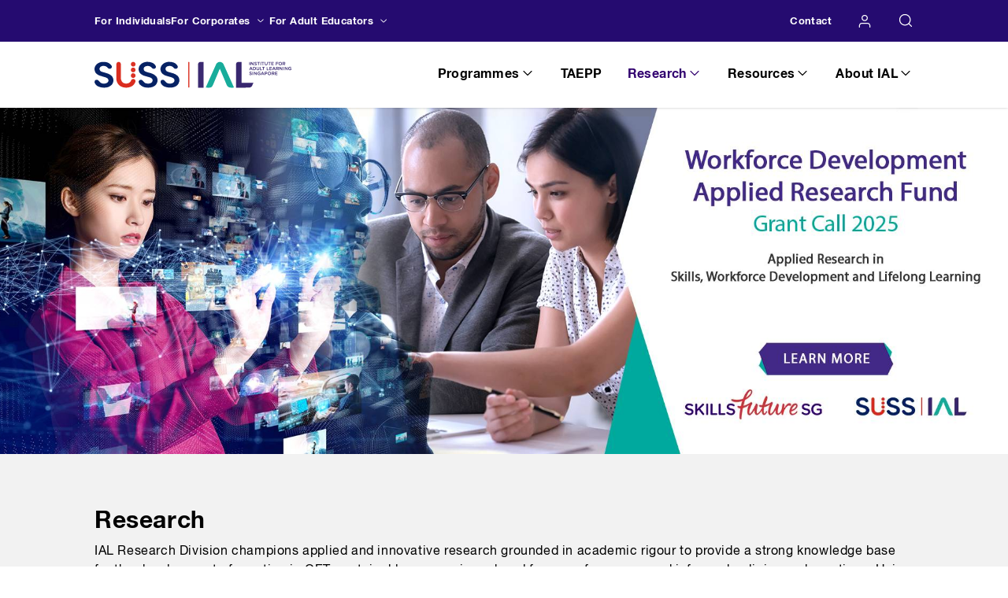

--- FILE ---
content_type: text/html; charset=utf-8
request_url: https://www.ial.edu.sg/research/
body_size: 12964
content:








<!DOCTYPE html>

<html class="">
<head id="head">
    <meta name="viewport" content="width=device-width, initial-scale=1" />
    <meta charset="UTF-8" />
        <meta property="og:image" content="/Content/Images/ial-suss-logo-v2-250.svg">
    <meta content="Institute for Adult Learning Singapore" name="description" />
    
    <title>Research - Institute for Adult Learning</title>
    <link rel="icon" href="/Content/Images/favicon.ico">
    <link rel="shortcut icon" href="/Content/Images/favicon.ico">
    <link rel="apple-touch-icon" sizes="76x76" href="/Content/Images/apple-touch-icon-76x76.png">
    <link rel="apple-touch-icon" sizes="114x114" href="/Content/Images/apple-touch-icon-114x114.png">
    <link rel="icon" type="image/png" sizes="32x32" href="/Content/Images/andriod-icon-32x32.png">
    <link rel="icon" type="image/png" sizes="16x16" href="/Content/Images/andriod-icon-16x16.png">
    <link href="/_content/Kentico.Content.Web.Rcl/Content/Bundles/Public/systemPageComponents.min.css" rel="stylesheet" />

    <link rel="stylesheet" href="/css/splide.min.css" type="text/css" />
    <link rel="stylesheet" href="/css/swiper-bundle.min.css" type="text/css" />
    <link rel="stylesheet" href="/css/site.css?v=OOFdSX_VeVyryx_vHmtTeNcgpiwSFf5GjQItC-QzJu4" type="text/css" />
    <link rel="stylesheet" href="/css/app.css?v=99_XiC19LpfUJuL8AH6nVb4AsKUdebG-yR-JNpIXWbw" type="text/css" />
    <link rel="canonical" href="https://www.ial.edu.sg/research/" />
    
    <script type="text/javascript" src="" async></script>
    <script type="text/javascript" src="/kentico.resource/activities/kenticoactivitylogger/logger.js?pageIdentifier=378" async></script>
    <script type="text/javascript" src="/kentico.resource/webanalytics/logger.js?Culture=en-US&amp;HttpStatus=200&amp;Value=0" async></script>

    <!-- Google Tag Manager -->
    <script>
        (function (w, d, s, l, i) {
            w[l] = w[l] || []; w[l].push({
                'gtm.start':
                    new Date().getTime(), event: 'gtm.js'
            }); var f = d.getElementsByTagName(s)[0],
                j = d.createElement(s), dl = l != 'dataLayer' ? '&l=' + l : ''; j.async = true; j.src =
                    'https://www.googletagmanager.com/gtm.js?id=' + i + dl; f.parentNode.insertBefore(j, f);
        })(window, document, 'script', 'dataLayer', 'GTM-P3DJBPZ');
    </script>
    <!-- End Google Tag Manager -->

    <!-- Global site tag (gtag.js) - Google Analytics -->
    <script async src="https://www.googletagmanager.com/gtag/js?id=G-TSYWDGNYN1"></script>
    <script>
    window.dataLayer = window.dataLayer || [];
    function gtag(){dataLayer.push(arguments);}
    gtag('js', new Date());

    gtag('config', 'G-TSYWDGNYN1');
    </script>

    <!-- hotjar -->
    <script>
        (function (h, o, t, j, a, r) {
            h.hj = h.hj || function () { (h.hj.q = h.hj.q || []).push(arguments) };
            h._hjSettings = { hjid: 3119450, hjsv: 6 };
            a = o.getElementsByTagName('head')[0];
            r = o.createElement('script'); r.async = 1;
            r.src = t + h._hjSettings.hjid + j + h._hjSettings.hjsv;
            a.appendChild(r);
        })(window, document, 'https://static.hotjar.com/c/hotjar-', '.js?sv=');
    </script>

</head>
<body>

    <!-- Google Tag Manager (noscript) -->
    <noscript><iframe src="https://www.googletagmanager.com/ns.html?id=GTM-P3DJBPZ" height="0" width="0"
            style="display:none;visibility:hidden"></iframe></noscript>
    <!-- End Google Tag Manager (noscript) -->

    <div class="page-wrap">
        
        <header data-ktc-search-exclude class="sticky top-0 z-50">

            <nav data-ktc-search-exclude class="relative hidden xl:block bg-primary-main">
                <div class="container">
                    <div>
                        


<div class="flex flex-col xl:flex-row justify-between w-full">
    <ul class="flex flex-col xl:flex-row flex-wrap items-center list-none tracking-wide px-0 w-full gap-x-8"
        id="secondary-navigation">
            <li class="mb-0 w-full xl:w-auto leading-snug relative group">
                <div class="menu-container-secondary w-full px-6 py-4 xl:px-0 flex flex-row justify-between xl:justify-start xl:items-center"
                    id="secondary-menu-item-1">
                    <a class="w-full" href="/for-individuals/"
                        target="" rel=""><h5 class="menu-name-link-secondary text-black xl:text-white xl:font-semibold">For Individuals</h5></a>
                </div>
            </li>
            <li class="mb-0 w-full xl:w-auto leading-snug relative group">
                <div class="menu-container-secondary w-full px-6 py-4 xl:px-0 flex flex-row justify-between xl:justify-start xl:items-center"
                    id="secondary-menu-item-2">
                    <a class="w-full" href="/for-corporates"
                        target="" rel=""><h5 class="menu-name-link-secondary text-black xl:text-white xl:font-semibold">For Corporates</h5></a>
                        <!-- Desktop button -->
                        <button class="collapsed px-1 flex-row hidden xl:block group-hover/parent" type="button"
                            data-bs-toggle="collapse" data-bs-target="#secondary-submenu-2" aria-haspopup="true"
                            aria-expanded="false" aria-controls="secondary-submenu-2">
                            <img class="dropdown-arrow transition-all duration-200 group-hover:rotate-180" src="/Content/Images/chevron-down.svg">
                        </button>
                        <!-- Mobile button -->
                        <button class="collapsed pl-1 flex-row block xl:hidden" type="button" data-bs-toggle="collapse"
                            data-bs-target="#secondary-submenu-2" aria-haspopup="true" aria-expanded="false"
                            aria-controls="secondary-submenu-2">
                            <img class="dropdown-arrow transition-all duration-200" src="/Content/Images/chevron-down-black.svg">
                        </button>
                </div>
                    <div class="w-full collapse xl:absolute xl:bg-grey-surface xl:drop-shadow-submenu group-hover:xl:!block xl:!hidden z-20 min-w-[280px] rounded-b-lg"
                        id="secondary-submenu-2" data-bs-parent="#secondary-menu-item-2"
                        aria-labelledby="secondary-menu-item-2">
                        <ul class="xl:flex flex-col list-none px-8 pt-6 xl:p-6 gap-y-6">
                                <li class="mb-4 xl:mb-0 border-b-2 border-solid border-gray-200 xl:border-transparent">
                                    <a class="text-[13px] xl:text-base text-black xl:hover:text-secondary-400 xl:font-bold w-full block pb-4 xl:pb-0"
                                        href="/for-corporates/consultancy-services/" target="" rel="">Consultancy Services</a>
                                </li>
                                <li class="mb-4 xl:mb-0 border-b-2 border-solid border-gray-200 xl:border-transparent">
                                    <a class="text-[13px] xl:text-base text-black xl:hover:text-secondary-400 xl:font-bold w-full block pb-4 xl:pb-0"
                                        href="/for-corporates/outreach-events-highlights" target="" rel="">Outreach Events Highlights</a>
                                </li>
                        </ul>
                    </div>
            </li>
            <li class="mb-0 w-full xl:w-auto leading-snug relative group">
                <div class="menu-container-secondary w-full px-6 py-4 xl:px-0 flex flex-row justify-between xl:justify-start xl:items-center"
                    id="secondary-menu-item-3">
                    <a class="w-full" href="/for-adult-educators/"
                        target="" rel=""><h5 class="menu-name-link-secondary text-black xl:text-white xl:font-semibold">For Adult Educators</h5></a>
                        <!-- Desktop button -->
                        <button class="collapsed px-1 flex-row hidden xl:block group-hover/parent" type="button"
                            data-bs-toggle="collapse" data-bs-target="#secondary-submenu-3" aria-haspopup="true"
                            aria-expanded="false" aria-controls="secondary-submenu-3">
                            <img class="dropdown-arrow transition-all duration-200 group-hover:rotate-180" src="/Content/Images/chevron-down.svg">
                        </button>
                        <!-- Mobile button -->
                        <button class="collapsed pl-1 flex-row block xl:hidden" type="button" data-bs-toggle="collapse"
                            data-bs-target="#secondary-submenu-3" aria-haspopup="true" aria-expanded="false"
                            aria-controls="secondary-submenu-3">
                            <img class="dropdown-arrow transition-all duration-200" src="/Content/Images/chevron-down-black.svg">
                        </button>
                </div>
                    <div class="w-full collapse xl:absolute xl:bg-grey-surface xl:drop-shadow-submenu group-hover:xl:!block xl:!hidden z-20 min-w-[280px] rounded-b-lg"
                        id="secondary-submenu-3" data-bs-parent="#secondary-menu-item-3"
                        aria-labelledby="secondary-menu-item-3">
                        <ul class="xl:flex flex-col list-none px-8 pt-6 xl:p-6 gap-y-6">
                                <li class="mb-4 xl:mb-0 border-b-2 border-solid border-gray-200 xl:border-transparent">
                                    <a class="text-[13px] xl:text-base text-black xl:hover:text-secondary-400 xl:font-bold w-full block pb-4 xl:pb-0"
                                        href="/for-adult-educators/skills-credentialing/" target="" rel="">Skills Credentialing</a>
                                </li>
                        </ul>
                    </div>
            </li>
    </ul>

    <ul
        class="flex flex-col xl:flex-row flex-wrap items-center list-none tracking-wide px-0 w-full justify-end gap-x-8 xl:gap-x-0">
            <li class="mb-0 w-full xl:w-auto leading-snug relative group">
                <div class="menu-container-secondary w-full flex px-6 py-4 xl:pr-0 xl:pl-8 flex-row justify-between xl:justify-start xl:items-center"
                    id="secondary-menu-item-4">
                        <a class="menu-name-link text-sm w-full text-black xl:text-white" href="/contact"
                            target="" rel=""><h5 class="menu-name-link-secondary text-black xl:text-white xl:font-semibold">Contact</h5></a>
                </div>

            </li>
            <li class="mb-0 w-full xl:w-auto leading-snug relative group">
                <div class="menu-container-secondary w-full flex px-6 py-4 xl:pr-0 xl:pl-8 flex-row justify-between xl:justify-start xl:items-center"
                    id="secondary-menu-item-5">
                        <a class="menu-name-link-secondary w-full xl:hidden"
                            href="/" target="" rel=""><h5 class="menu-name-link-secondary">Account</h5></a>
                        <button class="hidden xl:block">
                            <svg xmlns="http://www.w3.org/2000/svg" width="20" height="20" viewBox="0 0 20 20" fill="none">
                                <path fill-rule="evenodd" clip-rule="evenodd"
                                    d="M7.29134 5.83333C7.29134 4.33756 8.5039 3.125 9.99967 3.125C11.4954 3.125 12.708 4.33756 12.708 5.83333C12.708 7.3291 11.4954 8.54167 9.99967 8.54167C8.5039 8.54167 7.29134 7.3291 7.29134 5.83333ZM9.99967 1.875C7.81355 1.875 6.04134 3.64721 6.04134 5.83333C6.04134 8.01946 7.81355 9.79167 9.99967 9.79167C12.1858 9.79167 13.958 8.01946 13.958 5.83333C13.958 3.64721 12.1858 1.875 9.99967 1.875ZM6.66634 11.875C5.61653 11.875 4.60971 12.292 3.86738 13.0344C3.12505 13.7767 2.70801 14.7835 2.70801 15.8333V17.5C2.70801 17.8452 2.98783 18.125 3.33301 18.125C3.67819 18.125 3.95801 17.8452 3.95801 17.5V15.8333C3.95801 15.115 4.24335 14.4262 4.75126 13.9183C5.25917 13.4103 5.94805 13.125 6.66634 13.125H13.333C14.0513 13.125 14.7402 13.4103 15.2481 13.9183C15.756 14.4262 16.0413 15.115 16.0413 15.8333V17.5C16.0413 17.8452 16.3212 18.125 16.6663 18.125C17.0115 18.125 17.2913 17.8452 17.2913 17.5V15.8333C17.2913 14.7835 16.8743 13.7767 16.132 13.0344C15.3896 12.292 14.3828 11.875 13.333 11.875H6.66634Z"
                                    fill="white" />
                            </svg>
                        </button>
                        <!-- Mobile button -->
                        <button class="collapsed pl-1 flex-row block xl:hidden" type="button" data-bs-toggle="collapse"
                            data-bs-target="#secondary-submenu-5" aria-expanded="false"
                            aria-controls="secondary-submenu-5">
                            <img class="dropdown-arrow transition-all duration-200" src="/Content/Images/chevron-down-black.svg">
                        </button>
                </div>

                    <div class="w-auto right-0 collapse xl:absolute xl:bg-grey-surface xl:drop-shadow-submenu group-hover:xl:!block xl:!hidden z-20 rounded-b-lg"
                        id="secondary-submenu-5" data-bs-parent="#secondary-menu-item-5"
                        aria-labelledby="secondary-menu-item-5">
                        <ul class="min-w-[220px] xl:flex flex-col list-none px-8 pt-6 xl:p-6 gap-y-6">
                                <li class="mb-4 xl:mb-0 border-b-2 border-solid border-gray-200 xl:border-transparent">
                                    <a class="text-[13px] xl:text-base xl:font-bold text-black xl:hover:text-secondary-400 xl:mb-0 block pb-4 xl:pb-0"
                                        href="https://portal.ial.edu.sg/auth/login" target="_blank" rel="noopener noreferrer">MyIAL Login</a>
                                </li>
                                <li class="mb-4 xl:mb-0 border-b-2 border-solid border-gray-200 xl:border-transparent">
                                    <a class="text-[13px] xl:text-base xl:font-bold text-black xl:hover:text-secondary-400 xl:mb-0 block pb-4 xl:pb-0"
                                        href="https://taepp.sg" target="_blank" rel="noopener noreferrer">National Adult Educator Registry</a>
                                </li>
                        </ul>
                    </div>
            </li>
    </ul>
    <li class="hidden xl:block w-full xl:w-auto leading-snug text-white mb-0">
        <span id="site-search-toggle-open" style="display: inline-block;">
            <button class="pl-8 w-full text-left xl:text-center py-4 self-center site-search-toggle-button"
                type="button" data-bs-toggle="modal" data-bs-target="#site-search-cont">

                <svg xmlns="http://www.w3.org/2000/svg" width="20" height="20" viewBox="0 0 20 20" fill="none">
                    <path
                        d="M9.16699 1.875C13.1939 1.87518 16.458 5.14002 16.458 9.16699C16.4579 10.9551 15.8124 12.591 14.7441 13.8594L17.9424 17.0576C18.1863 17.3016 18.186 17.6973 17.9424 17.9414C17.6983 18.1855 17.3017 18.1855 17.0576 17.9414L13.8604 14.7441C12.5919 15.8127 10.9553 16.4579 9.16699 16.458C5.14002 16.458 1.87518 13.1939 1.875 9.16699C1.875 5.13992 5.13992 1.875 9.16699 1.875ZM9.16699 3.125C5.83027 3.125 3.125 5.83027 3.125 9.16699C3.12518 12.5036 5.83038 15.208 9.16699 15.208C10.8119 15.2079 12.3012 14.5488 13.3906 13.4824C13.4042 13.4657 13.4171 13.4482 13.4326 13.4326C13.4481 13.4171 13.4658 13.4042 13.4824 13.3906C14.5488 12.3012 15.2079 10.8119 15.208 9.16699C15.208 5.83038 12.5036 3.12518 9.16699 3.125Z"
                        fill="white" />
                </svg>
            </button>
        </span>
        <span id="site-search-toggle-close" style="display: none;">
            <button class="pl-8 w-full text-left xl:text-center py-4 self-center site-search-toggle-button"
                type="button" data-bs-dismiss="modal" data-bs-target="#site-search-cont">
                <svg xmlns="http://www.w3.org/2000/svg" width="20" height="20" viewBox="0 0 20 20" fill="none">
                    <path fill-rule="evenodd" clip-rule="evenodd"
                        d="M18.5303 6.53033C18.8232 6.23744 18.8232 5.76256 18.5303 5.46967C18.2374 5.17678 17.7626 5.17678 17.4697 5.46967L12 10.9393L6.53033 5.46967C6.23744 5.17678 5.76256 5.17678 5.46967 5.46967C5.17678 5.76256 5.17678 6.23744 5.46967 6.53033L10.9393 12L5.46967 17.4697C5.17678 17.7626 5.17678 18.2374 5.46967 18.5303C5.76256 18.8232 6.23744 18.8232 6.53033 18.5303L12 13.0607L17.4697 18.5303C17.7626 18.8232 18.2374 18.8232 18.5303 18.5303C18.8232 18.2374 18.8232 17.7626 18.5303 17.4697L13.0607 12L18.5303 6.53033Z"
                        fill="white" />
                </svg>
            </button>
        </span>
    </li>

</div>
                    </div>
                </div>
            </nav>
            


            <nav data-ktc-search-exclude class="z-40 py-3 xl:py-0 w-full flex flex-wrap items-center justify-between navbar-expand-lg bg-white shadow" id="main-navigation">
                <div data-ktc-search-exclude class="xl:mx-auto xl:max-w-[1912px] xl:px-[120px] flex flex-wrap items-center justify-between w-full">
                    <div class="px-6 xl:px-0 w-full relative flex justify-between xl:w-auto xl:static xl:block xl:justify-start">
                             <a href="/" class="logo-link block xl:order-none">
                                <div class="flex items-center h-full w-full xl:w-max">
                                    <!--<img src="https://www.ial.edu.sg/content/dam/projects/tms/ial/IMAGE/Logo/ial-suss-logo-v1.0.png" />-->
                                    <img class="logo-image hidden xl:block 2xl:hidden" alt="iAL Institute For Adult Learning Singapore" src="/Content/Images/ial-suss-logo-v2-250.svg" />
                                    <img class="logo-image xl:hidden 2xl:block" alt="iAL Institute For Adult Learning Singapore" src="/Content/Images/ial-suss-logo-v2.svg" />
                                </div>
                            </a>
                        <div class="flex">
                            <span id="site-search-toggle-open-mobile" style="display: inline-block;">
                                <button id="nav-search-btn" class="px-4 py-5 w-auto text-left xl:text-center block xl:hidden xl:order-none" type="button" data-bs-toggle="modal" data-bs-target="#site-search-cont">
                                    <svg xmlns="http://www.w3.org/2000/svg" width="24" height="24" viewBox="0 0 24 24" fill="none">
                                        <path d="M11 2.75C15.8325 2.75 19.75 6.66751 19.75 11.5C19.75 13.6459 18.9754 15.6097 17.6934 17.1318L21.5303 20.9697C21.8231 21.2626 21.8232 21.7374 21.5303 22.0303C21.2374 22.3231 20.7626 22.3231 20.4697 22.0303L16.6328 18.1934C15.1106 19.4757 13.1462 20.25 11 20.25C6.16751 20.25 2.25 16.3325 2.25 11.5C2.25 6.66751 6.16751 2.75 11 2.75ZM11 4.25C6.99594 4.25 3.75 7.49594 3.75 11.5C3.75 15.5041 6.99594 18.75 11 18.75C12.9655 18.75 14.7469 17.9663 16.0527 16.6963C16.073 16.6696 16.0957 16.6435 16.1201 16.6191C16.1443 16.595 16.1698 16.5729 16.1963 16.5527C17.4663 15.2469 18.25 13.4655 18.25 11.5C18.25 7.49594 15.0041 4.25 11 4.25Z" fill="black" />
                                    </svg>
                                </button>
                            </span>
                            <span id="site-search-toggle-close-mobile" style="display: none;">
                                <button id="nav-search-btn"
                                    class="px-4 py-5 w-auto text-left xl:text-center block xl:hidden xl:order-none"
                                    type="button" data-bs-dismiss="modal" data-bs-target="#site-search-cont">
                                    <svg xmlns="http://www.w3.org/2000/svg" width="24" height="24" viewBox="0 0 24 24" fill="none">
                                        <path fill-rule="evenodd" clip-rule="evenodd" d="M18.5303 6.53033C18.8232 6.23744 18.8232 5.76256 18.5303 5.46967C18.2374 5.17678 17.7626 5.17678 17.4697 5.46967L12 10.9393L6.53033 5.46967C6.23744 5.17678 5.76256 5.17678 5.46967 5.46967C5.17678 5.76256 5.17678 6.23744 5.46967 6.53033L10.9393 12L5.46967 17.4697C5.17678 17.7626 5.17678 18.2374 5.46967 18.5303C5.76256 18.8232 6.23744 18.8232 6.53033 18.5303L12 13.0607L17.4697 18.5303C17.7626 18.8232 18.2374 18.8232 18.5303 18.5303C18.8232 18.2374 18.8232 17.7626 18.5303 17.4697L13.0607 12L18.5303 6.53033Z" fill="black" />
                                    </svg>
                                </button>
                            </span>
                            <button id="nav-hamburger-toggle" class="cursor-pointer leading-none border border-solid border-transparent rounded bg-transparent block xl:hidden" type="button" data-bs-toggle="collapse" data-bs-target="#navbar" aria-controls="navbar" aria-expanded="false" aria-label="Toggle navigation">
                                <div id="hamburger-icon" class="relative w-5 h-5">
                                    <span class="block w-full h-0.5 bg-primary-main absolute duration-200 transition-all top-0.5"></span>
                                    <span class="block w-full h-0.5 bg-primary-main absolute duration-200 transition-all top-[10px]"></span>
                                    <span class="block w-full h-0.5 bg-primary-main absolute duration-200 transition-all bottom-0"></span>
                                </div>
                                <div id="close-icon" class="w-5 h-5 hidden flex items-center justify-center">
                                    <svg xmlns="http://www.w3.org/2000/svg" width="15" height="16" viewBox="0 0 15 16" fill="none">
                                      <path d="M0.469727 0.969727C0.76262 0.676833 1.23738 0.676833 1.53027 0.969727L7.42773 6.86719L13.1973 1.09863C13.4902 0.80574 13.9659 0.80574 14.2588 1.09863C14.5515 1.39139 14.5512 1.86627 14.2588 2.15918L8.48926 7.92871L14.2578 13.6973C14.5507 13.9902 14.5507 14.4649 14.2578 14.7578C13.9649 15.0507 13.4902 15.0507 13.1973 14.7578L7.42871 8.98926L1.53027 14.8877C1.23739 15.1804 0.762567 15.1805 0.469727 14.8877C0.176891 14.5949 0.177008 14.1201 0.469727 13.8271L6.36719 7.92773L0.469727 2.03027C0.176833 1.73738 0.176833 1.26262 0.469727 0.969727Z" fill="black"/>
                                    </svg>
                                </div>
                            </button>
                        </div>
                    </div>
                    <div class="collapse w-full z-50 fixed left-0 top-[88px] max-h-[calc(100dvh-88px)] overflow-y-auto bg-white xl:z-0 xl:w-auto xl:!block xl:static" id="navbar">
                        <div class="!flex !flex-row !flex-wrap xl:!flex-nowrap !items-center">
                            <div id="mobile-navigation" class="w-full xl:w-auto">
                                


<ul class="flex flex-wrap xl:flex-nowrap w-full xl:w-auto p-0 xl:flex-row list-none xl:ml-auto tracking-wide gap-x-8 xl:gap-x-0">
        <li class="mb-0 self-center w-full xl:w-auto flex flex-row flex-wrap xl:block relative group">

            <div class="menu-container w-full flex flex-row justify-between px-0 xl:pr-0 xl:pl-8" id="menu-item-1">
                    <div class="block xl:hidden w-full">
                        <div class="px-6 border-b-4 border-solid border-transparent rounded flex flex-row justify-between w-full gap-x-2">
                            <a class="menu-name-link text-black py-4 w-full block font-bold" href="/programmes/" target="" rel="">Programmes</a>
                            <button class="collapsed group-hover/parent" type="button" data-bs-toggle="collapse" data-bs-target="#submenu-1" aria-haspopup="true" aria-expanded="false" aria-controls="submenu-1">
                                <img class="dropdown-arrow transition-all duration-200" src="/Content/Images/chevron-down-black.svg">
                            </button>  
                        </div>
                    </div>
                    <a class="hidden xl:block" href="/programmes/" target="" rel="">
                        <div class="py-3 px-0 border-b-4 border-solid border-transparent rounded group-hover:border-secondary-new flex flex-row justify-between w-full gap-x-2">
                            <p class="menu-name-link text-black group-hover:text-secondary-new py-4 text-center w-full block font-bold">Programmes</p>
                            <button class="block group-hover/parent">
                                <div class="h-5 w-5 flex items-center justify-center">
                                    <svg xmlns="http://www.w3.org/2000/svg" width="12" height="8" viewBox="0 0 12 8" class="transition-all duration-200 group-hover:rotate-180 fill-black group-hover:fill-secondary-new">
                                        <path fill-rule="evenodd" clip-rule="evenodd" d="M0.558058 1.05806C0.802136 0.813981 1.19786 0.813981 1.44194 1.05806L6 5.61612L10.5581 1.05806C10.8021 0.813981 11.1979 0.813981 11.4419 1.05806C11.686 1.30214 11.686 1.69786 11.4419 1.94194L6.44194 6.94194C6.19786 7.18602 5.80214 7.18602 5.55806 6.94194L0.558058 1.94194C0.313981 1.69786 0.313981 1.30214 0.558058 1.05806Z"/>
                                    </svg>
                                </div>
                            </button> 
                        </div>
                    </a>
            </div>

                <div class="relative xl:fixed w-full">
                    <div class="xl:fixed collapse left-0 w-full xl:w-screen xl:bg-grey-surface group-hover:xl:!block xl:!hidden xl:min-w-[400px]" id="submenu-1" data-bs-parent="#menu-item-1" aria-labelledby="menu-item-1">
                        <ul class="px-8 py-6 list-none gap-6 xl:gap-10 grid grid-cols-1 xl:grid-cols-3 w-full xl:mx-auto xl:max-w-[1912px] xl:px-[120px] xl:py-10">
                                <li class="mb-0 border-b-2 border-solid border-gray-200 ">
                                    <a class="text-black font-bold w-full block text-base pb-4 xl:pb-6 xl:hover:text-secondary-400" href="/programmes/short-courses/" target="" rel="">Short Courses</a>
                                </li>
                                <li class="mb-0 border-b-2 border-solid border-gray-200 ">
                                    <a class="text-black font-bold w-full block text-base pb-4 xl:pb-6 xl:hover:text-secondary-400" href="/programmes/skills-first-capability-development-programmes/" target="" rel="">Skills-First Capability Development Programmes</a>
                                </li>
                                <li class="mb-0 border-b-2 border-solid border-gray-200 ">
                                    <a class="text-black font-bold w-full block text-base pb-4 xl:pb-6 xl:hover:text-secondary-400" href="/programmes/wsq-workplace-learning-facilitator/" target="" rel="">WSQ Workplace Learning Facilitator (WLF)</a>
                                </li>
                                <li class="mb-0 border-b-2 border-solid border-gray-200 ">
                                    <a class="text-black font-bold w-full block text-base pb-4 xl:pb-6 xl:hover:text-secondary-400" href="/programmes/wsq-advanced-certificate-in-learning-and-performance-2/" target="" rel="">WSQ Advanced Certificate in Learning and Performance 2.0 (ACLP 2.0)</a>
                                </li>
                                <li class="mb-0 border-b-2 border-solid border-gray-200 ">
                                    <a class="text-black font-bold w-full block text-base pb-4 xl:pb-6 xl:hover:text-secondary-400" href="/programmes/diploma-in-design-and-development-of-learning-for-performance-2/" target="" rel="">WSQ Diploma in Design and Development of Learning for Performance 2.0 (DDDLP 2.0)</a>
                                </li>
                                <li class="mb-0 border-b-2 border-solid border-gray-200 ">
                                    <a class="text-black font-bold w-full block text-base pb-4 xl:pb-6 xl:hover:text-secondary-400" href="/programmes/wsq-graduate-diploma-in-workplace-learning/" target="" rel="">WSQ Graduate Diploma in Workplace Learning (GDWPL)</a>
                                </li>
                                <li class="mb-0 border-b-2 border-solid border-gray-200 ">
                                    <a class="text-black font-bold w-full block text-base pb-4 xl:pb-6 xl:hover:text-secondary-400" href="/programmes/master-in-boundary-crossing-learning-and-leadership/" target="" rel="">Master in Boundary-Crossing Learning and Leadership (MBX)</a>
                                </li>
                                <li class="mb-0 border-b-2 border-solid border-gray-200 ">
                                    <a class="text-black font-bold w-full block text-base pb-4 xl:pb-6 xl:hover:text-secondary-400" href="/programmes/graduate-diploma-in-adult-learning/" target="" rel="">Graduate Diploma in Adult Learning (GDALL)</a>
                                </li>
                                <li class="mb-0 border-b-2 border-solid border-gray-200 ">
                                    <a class="text-black font-bold w-full block text-base pb-4 xl:pb-6 xl:hover:text-secondary-400" href="/programmes/graduate-certificates/" target="" rel="">Graduate Certificates</a>
                                </li>
                        </ul>
                    </div>
                </div>
        </li>
        <li class="mb-0 self-center w-full xl:w-auto flex flex-row flex-wrap xl:block relative group">

            <div class="menu-container w-full flex flex-row justify-between px-0 xl:pr-0 xl:pl-8" id="menu-item-2">
                    <div class="xl:py-3 px-6 xl:px-0 border-b-4 border-solid border-transparent rounded xl:group-hover:border-secondary-new flex flex-row justify-between w-full gap-x-2">
                        <a class="menu-name-link text-black xl:group-hover:text-secondary-new py-4 xl:text-center w-full block font-bold" href="/Training-and-Adult-Educator-Professional-Pathway/" target="" rel="">TAEPP</a>
                    </div>
            </div>

        </li>
        <li class="mb-0 self-center w-full xl:w-auto flex flex-row flex-wrap xl:block relative group">

            <div class="menu-container w-full flex flex-row justify-between px-0 xl:pr-0 xl:pl-8" id="menu-item-3">
                    <div class="block xl:hidden w-full">
                        <div class="px-6 border-b-4 border-solid border-transparent rounded flex flex-row justify-between w-full gap-x-2">
                            <a class="menu-name-link text-secondary-new py-4 w-full block font-bold" href="/research/" target="" rel="">Research</a>
                            <button class="collapsed group-hover/parent" type="button" data-bs-toggle="collapse" data-bs-target="#submenu-3" aria-haspopup="true" aria-expanded="false" aria-controls="submenu-3">
                                <img class="dropdown-arrow transition-all duration-200" src="/Content/Images/chevron-down-black.svg">
                            </button>  
                        </div>
                    </div>
                    <a class="hidden xl:block" href="/research/" target="" rel="">
                        <div class="py-3 px-0 border-b-4 border-solid border-transparent rounded group-hover:border-secondary-new flex flex-row justify-between w-full gap-x-2">
                            <p class="menu-name-link text-secondary-new group-hover:text-secondary-new py-4 text-center w-full block font-bold">Research</p>
                            <button class="block group-hover/parent">
                                <div class="h-5 w-5 flex items-center justify-center">
                                    <svg xmlns="http://www.w3.org/2000/svg" width="12" height="8" viewBox="0 0 12 8" class="transition-all duration-200 group-hover:rotate-180 fill-secondary-new group-hover:fill-secondary-new">
                                        <path fill-rule="evenodd" clip-rule="evenodd" d="M0.558058 1.05806C0.802136 0.813981 1.19786 0.813981 1.44194 1.05806L6 5.61612L10.5581 1.05806C10.8021 0.813981 11.1979 0.813981 11.4419 1.05806C11.686 1.30214 11.686 1.69786 11.4419 1.94194L6.44194 6.94194C6.19786 7.18602 5.80214 7.18602 5.55806 6.94194L0.558058 1.94194C0.313981 1.69786 0.313981 1.30214 0.558058 1.05806Z"/>
                                    </svg>
                                </div>
                            </button> 
                        </div>
                    </a>
            </div>

                <div class="relative xl:fixed w-full">
                    <div class="xl:fixed collapse left-0 w-full xl:w-screen xl:bg-grey-surface group-hover:xl:!block xl:!hidden min-w-[288px]" id="submenu-3" data-bs-parent="#menu-item-3" aria-labelledby="menu-item-3">
                        <ul class="px-8 py-6 list-none gap-6 xl:gap-10 grid grid-cols-1 xl:grid-cols-3 w-full xl:mx-auto xl:max-w-[1912px] xl:px-[120px] xl:py-10">
                                <li class="mb-0 border-b-2 border-solid border-gray-200 ">
                                    <a class="text-black font-bold w-full block text-base pb-4 xl:pb-6 xl:hover:text-secondary-400" href="/research/our-research/" target="" rel="">Our Research</a>
                                </li>
                                <li class="mb-0 border-b-2 border-solid border-gray-200 ">
                                    <a class="text-black font-bold w-full block text-base pb-4 xl:pb-6 xl:hover:text-secondary-400" href="/research/our-research-team/" target="" rel="">Our Research Team</a>
                                </li>
                                <li class="mb-0 border-b-2 border-solid border-gray-200 ">
                                    <a class="text-black font-bold w-full block text-base pb-4 xl:pb-6 xl:hover:text-secondary-400" href="/research/wdarf-grant/" target="" rel="">Workforce Development Applied Research Fund (WDARF) Grant</a>
                                </li>
                        </ul>
                    </div>
                </div>
        </li>
        <li class="mb-0 self-center w-full xl:w-auto flex flex-row flex-wrap xl:block relative group">

            <div class="menu-container w-full flex flex-row justify-between px-0 xl:pr-0 xl:pl-8" id="menu-item-4">
                    <div class="block xl:hidden w-full">
                        <div class="px-6 border-b-4 border-solid border-transparent rounded flex flex-row justify-between w-full gap-x-2">
                            <a class="menu-name-link text-black py-4 w-full block font-bold" href="/resources/" target="" rel="">Resources</a>
                            <button class="collapsed group-hover/parent" type="button" data-bs-toggle="collapse" data-bs-target="#submenu-4" aria-haspopup="true" aria-expanded="false" aria-controls="submenu-4">
                                <img class="dropdown-arrow transition-all duration-200" src="/Content/Images/chevron-down-black.svg">
                            </button>  
                        </div>
                    </div>
                    <a class="hidden xl:block" href="/resources/" target="" rel="">
                        <div class="py-3 px-0 border-b-4 border-solid border-transparent rounded group-hover:border-secondary-new flex flex-row justify-between w-full gap-x-2">
                            <p class="menu-name-link text-black group-hover:text-secondary-new py-4 text-center w-full block font-bold">Resources</p>
                            <button class="block group-hover/parent">
                                <div class="h-5 w-5 flex items-center justify-center">
                                    <svg xmlns="http://www.w3.org/2000/svg" width="12" height="8" viewBox="0 0 12 8" class="transition-all duration-200 group-hover:rotate-180 fill-black group-hover:fill-secondary-new">
                                        <path fill-rule="evenodd" clip-rule="evenodd" d="M0.558058 1.05806C0.802136 0.813981 1.19786 0.813981 1.44194 1.05806L6 5.61612L10.5581 1.05806C10.8021 0.813981 11.1979 0.813981 11.4419 1.05806C11.686 1.30214 11.686 1.69786 11.4419 1.94194L6.44194 6.94194C6.19786 7.18602 5.80214 7.18602 5.55806 6.94194L0.558058 1.94194C0.313981 1.69786 0.313981 1.30214 0.558058 1.05806Z"/>
                                    </svg>
                                </div>
                            </button> 
                        </div>
                    </a>
            </div>

                <div class="relative xl:fixed w-full">
                    <div class="xl:fixed collapse left-0 w-full xl:w-screen xl:bg-grey-surface group-hover:xl:!block xl:!hidden min-w-[288px]" id="submenu-4" data-bs-parent="#menu-item-4" aria-labelledby="menu-item-4">
                        <ul class="px-8 py-6 list-none gap-6 xl:gap-10 grid grid-cols-1 xl:grid-cols-3 w-full xl:mx-auto xl:max-w-[1912px] xl:px-[120px] xl:py-10">
                                <li class="mb-0 border-b-2 border-solid border-gray-200 ">
                                    <a class="text-black font-bold w-full block text-base pb-4 xl:pb-6 xl:hover:text-secondary-400" href="/resources/happenings/" target="" rel="">Happenings</a>
                                </li>
                                <li class="mb-0 border-b-2 border-solid border-gray-200 ">
                                    <a class="text-black font-bold w-full block text-base pb-4 xl:pb-6 xl:hover:text-secondary-400" href="/resources/success-stories" target="" rel="">Success Stories</a>
                                </li>
                                <li class="w-full mb-0 grad-cert border-b-2 border-solid border-gray-200 relative">
                                    <div class="w-full xl:w-auto flex flex-row justify-between items-center pb-4 xl:pb-6" id="tertiary-menu-1">
                                        <a class="text-black font-bold w-full text-base xl:hover:text-secondary-400" href="/resources/publications/">Publications</a>
                                        <button class="collapsed" type="button" data-bs-toggle="collapse" data-bs-target="#tertiary-1" aria-haspopup="true" aria-expanded="false" aria-controls="tertiary-1">
                                            <img class="dropdown-arrow transition-all duration-200 dropdownxl-arrow" src="/Content/Images/grad-cert-arrow-icon.svg">
                                        </button>
                                    </div>
                                    <div id="tertiary-1" class="collapse h-fit w-full bg-surface-grey min-w-full tertiary-menu z-50" data-bs-parent="#tertiary-menu-1" aria-labelledby="tertiary-menu-1">
                                        <ul class="list-none p-0 xl:flex flex-col text-base w-full bg-surface-grey">
                                                <li class="mb-0">
                                                    <a class="text-black pb-4 w-full block xl:hover:text-secondary-400" href="/resources/publications/research-publications/" target="" rel="">Research Publications</a>
                                                </li>
                                                <li class="mb-0">
                                                    <a class="text-black pb-4 w-full block xl:hover:text-secondary-400" href="/resources/publications/skills-first-publications/" target="" rel="">Skills-First Publications</a>
                                                </li>
                                        </ul>
                                    </div>
                                </li>  
                                <li class="mb-0 border-b-2 border-solid border-gray-200 ">
                                    <a class="text-black font-bold w-full block text-base pb-4 xl:pb-6 xl:hover:text-secondary-400" href="/resources/adult-learning-xchange-series-highlights/" target="" rel="">Adult Learning Xchange (ALX) Series Highlights</a>
                                </li>
                                <li class="w-full mb-0 grad-cert border-b-2 border-solid border-gray-200 relative">
                                    <div class="w-full xl:w-auto flex flex-row justify-between items-center pb-4 xl:pb-6" id="tertiary-menu-2">
                                        <a class="text-black font-bold w-full text-base xl:hover:text-secondary-400" href="/resources/tools/">Tools</a>
                                        <button class="collapsed" type="button" data-bs-toggle="collapse" data-bs-target="#tertiary-2" aria-haspopup="true" aria-expanded="false" aria-controls="tertiary-2">
                                            <img class="dropdown-arrow transition-all duration-200 dropdownxl-arrow" src="/Content/Images/grad-cert-arrow-icon.svg">
                                        </button>
                                    </div>
                                    <div id="tertiary-2" class="collapse h-fit w-full bg-surface-grey min-w-full tertiary-menu z-50" data-bs-parent="#tertiary-menu-2" aria-labelledby="tertiary-menu-2">
                                        <ul class="list-none p-0 xl:flex flex-col text-base w-full bg-surface-grey">
                                                <li class="mb-0">
                                                    <a class="text-black pb-4 w-full block xl:hover:text-secondary-400" href="/resources/tools/critical-core-skills-profiling-for-singaporeans/" target="" rel="">Critical Core Skills Profiling for Singaporeans</a>
                                                </li>
                                                <li class="mb-0">
                                                    <a class="text-black pb-4 w-full block xl:hover:text-secondary-400" href="/resources/tools/tools-for-re-imagining-learning/" target="" rel="">Tools for Re-Imagining Learning</a>
                                                </li>
                                                <li class="mb-0">
                                                    <a class="text-black pb-4 w-full block xl:hover:text-secondary-400" href="/resources/tools/productive-failure-(pf)-for-adult-learning/" target="" rel="">Productive Failure (PF) for Adult Learning</a>
                                                </li>
                                        </ul>
                                    </div>
                                </li>  
                                <li class="mb-0 border-b-2 border-solid border-gray-200 ">
                                    <a class="text-black font-bold w-full block text-base pb-4 xl:pb-6 xl:hover:text-secondary-400" href="https://insights.ial.edu.sg/" target="_blank" rel="noopener noreferrer">Insights @ IAL</a>
                                </li>
                        </ul>
                    </div>
                </div>
        </li>
        <li class="mb-0 self-center w-full xl:w-auto flex flex-row flex-wrap xl:block relative group">

            <div class="menu-container w-full flex flex-row justify-between px-0 xl:pr-0 xl:pl-8" id="menu-item-5">
                    <div class="block xl:hidden w-full">
                        <div class="px-6 border-b-4 border-solid border-transparent rounded flex flex-row justify-between w-full gap-x-2">
                            <a class="menu-name-link text-black py-4 w-full block font-bold" href="/about-ial/" target="" rel="">About IAL</a>
                            <button class="collapsed group-hover/parent" type="button" data-bs-toggle="collapse" data-bs-target="#submenu-5" aria-haspopup="true" aria-expanded="false" aria-controls="submenu-5">
                                <img class="dropdown-arrow transition-all duration-200" src="/Content/Images/chevron-down-black.svg">
                            </button>  
                        </div>
                    </div>
                    <a class="hidden xl:block" href="/about-ial/" target="" rel="">
                        <div class="py-3 px-0 border-b-4 border-solid border-transparent rounded group-hover:border-secondary-new flex flex-row justify-between w-full gap-x-2">
                            <p class="menu-name-link text-black group-hover:text-secondary-new py-4 text-center w-full block font-bold">About IAL</p>
                            <button class="block group-hover/parent">
                                <div class="h-5 w-5 flex items-center justify-center">
                                    <svg xmlns="http://www.w3.org/2000/svg" width="12" height="8" viewBox="0 0 12 8" class="transition-all duration-200 group-hover:rotate-180 fill-black group-hover:fill-secondary-new">
                                        <path fill-rule="evenodd" clip-rule="evenodd" d="M0.558058 1.05806C0.802136 0.813981 1.19786 0.813981 1.44194 1.05806L6 5.61612L10.5581 1.05806C10.8021 0.813981 11.1979 0.813981 11.4419 1.05806C11.686 1.30214 11.686 1.69786 11.4419 1.94194L6.44194 6.94194C6.19786 7.18602 5.80214 7.18602 5.55806 6.94194L0.558058 1.94194C0.313981 1.69786 0.313981 1.30214 0.558058 1.05806Z"/>
                                    </svg>
                                </div>
                            </button> 
                        </div>
                    </a>
            </div>

                <div class="relative xl:fixed w-full">
                    <div class="xl:fixed collapse left-0 w-full xl:w-screen xl:bg-grey-surface group-hover:xl:!block xl:!hidden min-w-[288px]" id="submenu-5" data-bs-parent="#menu-item-5" aria-labelledby="menu-item-5">
                        <ul class="px-8 py-6 list-none gap-6 xl:gap-10 grid grid-cols-1 xl:grid-cols-3 w-full xl:mx-auto xl:max-w-[1912px] xl:px-[120px] xl:py-10">
                                <li class="mb-0 border-b-2 border-solid border-gray-200 ">
                                    <a class="text-black font-bold w-full block text-base pb-4 xl:pb-6 xl:hover:text-secondary-400" href="/about-ial/leadership/" target="" rel="">Leadership</a>
                                </li>
                                <li class="w-full mb-0 grad-cert border-b-2 border-solid border-gray-200 relative">
                                    <div class="w-full xl:w-auto flex flex-row justify-between items-center pb-4 xl:pb-6" id="tertiary-menu-3">
                                        <a class="text-black font-bold w-full text-base xl:hover:text-secondary-400" href="/about-ial/our-centres/">Our Centres</a>
                                        <button class="collapsed" type="button" data-bs-toggle="collapse" data-bs-target="#tertiary-3" aria-haspopup="true" aria-expanded="false" aria-controls="tertiary-3">
                                            <img class="dropdown-arrow transition-all duration-200 dropdownxl-arrow" src="/Content/Images/grad-cert-arrow-icon.svg">
                                        </button>
                                    </div>
                                    <div id="tertiary-3" class="collapse h-fit w-full bg-surface-grey min-w-full tertiary-menu z-50" data-bs-parent="#tertiary-menu-3" aria-labelledby="tertiary-menu-3">
                                        <ul class="list-none p-0 xl:flex flex-col text-base w-full bg-surface-grey">
                                                <li class="mb-0">
                                                    <a class="text-black pb-4 w-full block xl:hover:text-secondary-400" href="/about-ial/our-centres/centre-for-workplace-and-learning-innovation-cwli/" target="" rel="">Centre for Workplace and Learning Innovation (CWLI)</a>
                                                </li>
                                                <li class="mb-0">
                                                    <a class="text-black pb-4 w-full block xl:hover:text-secondary-400" href="/about-ial/our-centres/centre-for-skills-first-practices-csfp/" target="" rel="">Centre for Skills-First Practices (CSFP)</a>
                                                </li>
                                                <li class="mb-0">
                                                    <a class="text-black pb-4 w-full block xl:hover:text-secondary-400" href="/about-ial/our-centres/adult-learning-collaboratory-alc/" target="" rel="">Adult Learning Collaboratory (ALC)</a>
                                                </li>
                                        </ul>
                                    </div>
                                </li>  
                                <li class="mb-0 border-b-2 border-solid border-gray-200 ">
                                    <a class="text-black font-bold w-full block text-base pb-4 xl:pb-6 xl:hover:text-secondary-400" href="/about-ial/media/" target="" rel="">Media</a>
                                </li>
                                <li class="mb-0 border-b-2 border-solid border-gray-200 ">
                                    <a class="text-black font-bold w-full block text-base pb-4 xl:pb-6 xl:hover:text-secondary-400" href="/about-ial/events/" target="" rel="">Events</a>
                                </li>
                                <li class="mb-0 border-b-2 border-solid border-gray-200 ">
                                    <a class="text-black font-bold w-full block text-base pb-4 xl:pb-6 xl:hover:text-secondary-400" href="/about-ial/annual-reports/" target="" rel="">Annual Reports</a>
                                </li>
                        </ul>
                    </div>
                </div>
        </li>
</ul>

                            </div>
                            <div id="mobile-secondary-navigation" class="w-full xl:hidden">
                                


<div class="flex flex-col xl:flex-row justify-between w-full">
    <ul class="flex flex-col xl:flex-row flex-wrap items-center list-none tracking-wide px-0 w-full gap-x-8"
        id="secondary-navigation">
            <li class="mb-0 w-full xl:w-auto leading-snug relative group">
                <div class="menu-container-secondary w-full px-6 py-4 xl:px-0 flex flex-row justify-between xl:justify-start xl:items-center"
                    id="secondary-menu-item-1">
                    <a class="w-full" href="/for-individuals/"
                        target="" rel=""><h5 class="menu-name-link-secondary text-black xl:text-white xl:font-semibold">For Individuals</h5></a>
                </div>
            </li>
            <li class="mb-0 w-full xl:w-auto leading-snug relative group">
                <div class="menu-container-secondary w-full px-6 py-4 xl:px-0 flex flex-row justify-between xl:justify-start xl:items-center"
                    id="secondary-menu-item-2">
                    <a class="w-full" href="/for-corporates"
                        target="" rel=""><h5 class="menu-name-link-secondary text-black xl:text-white xl:font-semibold">For Corporates</h5></a>
                        <!-- Desktop button -->
                        <button class="collapsed px-1 flex-row hidden xl:block group-hover/parent" type="button"
                            data-bs-toggle="collapse" data-bs-target="#secondary-submenu-2" aria-haspopup="true"
                            aria-expanded="false" aria-controls="secondary-submenu-2">
                            <img class="dropdown-arrow transition-all duration-200 group-hover:rotate-180" src="/Content/Images/chevron-down.svg">
                        </button>
                        <!-- Mobile button -->
                        <button class="collapsed pl-1 flex-row block xl:hidden" type="button" data-bs-toggle="collapse"
                            data-bs-target="#secondary-submenu-2" aria-haspopup="true" aria-expanded="false"
                            aria-controls="secondary-submenu-2">
                            <img class="dropdown-arrow transition-all duration-200" src="/Content/Images/chevron-down-black.svg">
                        </button>
                </div>
                    <div class="w-full collapse xl:absolute xl:bg-grey-surface xl:drop-shadow-submenu group-hover:xl:!block xl:!hidden z-20 min-w-[280px] rounded-b-lg"
                        id="secondary-submenu-2" data-bs-parent="#secondary-menu-item-2"
                        aria-labelledby="secondary-menu-item-2">
                        <ul class="xl:flex flex-col list-none px-8 pt-6 xl:p-6 gap-y-6">
                                <li class="mb-4 xl:mb-0 border-b-2 border-solid border-gray-200 xl:border-transparent">
                                    <a class="text-[13px] xl:text-base text-black xl:hover:text-secondary-400 xl:font-bold w-full block pb-4 xl:pb-0"
                                        href="/for-corporates/consultancy-services/" target="" rel="">Consultancy Services</a>
                                </li>
                                <li class="mb-4 xl:mb-0 border-b-2 border-solid border-gray-200 xl:border-transparent">
                                    <a class="text-[13px] xl:text-base text-black xl:hover:text-secondary-400 xl:font-bold w-full block pb-4 xl:pb-0"
                                        href="/for-corporates/outreach-events-highlights" target="" rel="">Outreach Events Highlights</a>
                                </li>
                        </ul>
                    </div>
            </li>
            <li class="mb-0 w-full xl:w-auto leading-snug relative group">
                <div class="menu-container-secondary w-full px-6 py-4 xl:px-0 flex flex-row justify-between xl:justify-start xl:items-center"
                    id="secondary-menu-item-3">
                    <a class="w-full" href="/for-adult-educators/"
                        target="" rel=""><h5 class="menu-name-link-secondary text-black xl:text-white xl:font-semibold">For Adult Educators</h5></a>
                        <!-- Desktop button -->
                        <button class="collapsed px-1 flex-row hidden xl:block group-hover/parent" type="button"
                            data-bs-toggle="collapse" data-bs-target="#secondary-submenu-3" aria-haspopup="true"
                            aria-expanded="false" aria-controls="secondary-submenu-3">
                            <img class="dropdown-arrow transition-all duration-200 group-hover:rotate-180" src="/Content/Images/chevron-down.svg">
                        </button>
                        <!-- Mobile button -->
                        <button class="collapsed pl-1 flex-row block xl:hidden" type="button" data-bs-toggle="collapse"
                            data-bs-target="#secondary-submenu-3" aria-haspopup="true" aria-expanded="false"
                            aria-controls="secondary-submenu-3">
                            <img class="dropdown-arrow transition-all duration-200" src="/Content/Images/chevron-down-black.svg">
                        </button>
                </div>
                    <div class="w-full collapse xl:absolute xl:bg-grey-surface xl:drop-shadow-submenu group-hover:xl:!block xl:!hidden z-20 min-w-[280px] rounded-b-lg"
                        id="secondary-submenu-3" data-bs-parent="#secondary-menu-item-3"
                        aria-labelledby="secondary-menu-item-3">
                        <ul class="xl:flex flex-col list-none px-8 pt-6 xl:p-6 gap-y-6">
                                <li class="mb-4 xl:mb-0 border-b-2 border-solid border-gray-200 xl:border-transparent">
                                    <a class="text-[13px] xl:text-base text-black xl:hover:text-secondary-400 xl:font-bold w-full block pb-4 xl:pb-0"
                                        href="/for-adult-educators/skills-credentialing/" target="" rel="">Skills Credentialing</a>
                                </li>
                        </ul>
                    </div>
            </li>
    </ul>

    <ul
        class="flex flex-col xl:flex-row flex-wrap items-center list-none tracking-wide px-0 w-full justify-end gap-x-8 xl:gap-x-0">
            <li class="mb-0 w-full xl:w-auto leading-snug relative group">
                <div class="menu-container-secondary w-full flex px-6 py-4 xl:pr-0 xl:pl-8 flex-row justify-between xl:justify-start xl:items-center"
                    id="secondary-menu-item-4">
                        <a class="menu-name-link text-sm w-full text-black xl:text-white" href="/contact"
                            target="" rel=""><h5 class="menu-name-link-secondary text-black xl:text-white xl:font-semibold">Contact</h5></a>
                </div>

            </li>
            <li class="mb-0 w-full xl:w-auto leading-snug relative group">
                <div class="menu-container-secondary w-full flex px-6 py-4 xl:pr-0 xl:pl-8 flex-row justify-between xl:justify-start xl:items-center"
                    id="secondary-menu-item-5">
                        <a class="menu-name-link-secondary w-full xl:hidden"
                            href="/" target="" rel=""><h5 class="menu-name-link-secondary">Account</h5></a>
                        <button class="hidden xl:block">
                            <svg xmlns="http://www.w3.org/2000/svg" width="20" height="20" viewBox="0 0 20 20" fill="none">
                                <path fill-rule="evenodd" clip-rule="evenodd"
                                    d="M7.29134 5.83333C7.29134 4.33756 8.5039 3.125 9.99967 3.125C11.4954 3.125 12.708 4.33756 12.708 5.83333C12.708 7.3291 11.4954 8.54167 9.99967 8.54167C8.5039 8.54167 7.29134 7.3291 7.29134 5.83333ZM9.99967 1.875C7.81355 1.875 6.04134 3.64721 6.04134 5.83333C6.04134 8.01946 7.81355 9.79167 9.99967 9.79167C12.1858 9.79167 13.958 8.01946 13.958 5.83333C13.958 3.64721 12.1858 1.875 9.99967 1.875ZM6.66634 11.875C5.61653 11.875 4.60971 12.292 3.86738 13.0344C3.12505 13.7767 2.70801 14.7835 2.70801 15.8333V17.5C2.70801 17.8452 2.98783 18.125 3.33301 18.125C3.67819 18.125 3.95801 17.8452 3.95801 17.5V15.8333C3.95801 15.115 4.24335 14.4262 4.75126 13.9183C5.25917 13.4103 5.94805 13.125 6.66634 13.125H13.333C14.0513 13.125 14.7402 13.4103 15.2481 13.9183C15.756 14.4262 16.0413 15.115 16.0413 15.8333V17.5C16.0413 17.8452 16.3212 18.125 16.6663 18.125C17.0115 18.125 17.2913 17.8452 17.2913 17.5V15.8333C17.2913 14.7835 16.8743 13.7767 16.132 13.0344C15.3896 12.292 14.3828 11.875 13.333 11.875H6.66634Z"
                                    fill="white" />
                            </svg>
                        </button>
                        <!-- Mobile button -->
                        <button class="collapsed pl-1 flex-row block xl:hidden" type="button" data-bs-toggle="collapse"
                            data-bs-target="#secondary-submenu-5" aria-expanded="false"
                            aria-controls="secondary-submenu-5">
                            <img class="dropdown-arrow transition-all duration-200" src="/Content/Images/chevron-down-black.svg">
                        </button>
                </div>

                    <div class="w-auto right-0 collapse xl:absolute xl:bg-grey-surface xl:drop-shadow-submenu group-hover:xl:!block xl:!hidden z-20 rounded-b-lg"
                        id="secondary-submenu-5" data-bs-parent="#secondary-menu-item-5"
                        aria-labelledby="secondary-menu-item-5">
                        <ul class="min-w-[220px] xl:flex flex-col list-none px-8 pt-6 xl:p-6 gap-y-6">
                                <li class="mb-4 xl:mb-0 border-b-2 border-solid border-gray-200 xl:border-transparent">
                                    <a class="text-[13px] xl:text-base xl:font-bold text-black xl:hover:text-secondary-400 xl:mb-0 block pb-4 xl:pb-0"
                                        href="https://portal.ial.edu.sg/auth/login" target="_blank" rel="noopener noreferrer">MyIAL Login</a>
                                </li>
                                <li class="mb-4 xl:mb-0 border-b-2 border-solid border-gray-200 xl:border-transparent">
                                    <a class="text-[13px] xl:text-base xl:font-bold text-black xl:hover:text-secondary-400 xl:mb-0 block pb-4 xl:pb-0"
                                        href="https://taepp.sg" target="_blank" rel="noopener noreferrer">National Adult Educator Registry</a>
                                </li>
                        </ul>
                    </div>
            </li>
    </ul>
    <li class="hidden xl:block w-full xl:w-auto leading-snug text-white mb-0">
        <span id="site-search-toggle-open" style="display: inline-block;">
            <button class="pl-8 w-full text-left xl:text-center py-4 self-center site-search-toggle-button"
                type="button" data-bs-toggle="modal" data-bs-target="#site-search-cont">

                <svg xmlns="http://www.w3.org/2000/svg" width="20" height="20" viewBox="0 0 20 20" fill="none">
                    <path
                        d="M9.16699 1.875C13.1939 1.87518 16.458 5.14002 16.458 9.16699C16.4579 10.9551 15.8124 12.591 14.7441 13.8594L17.9424 17.0576C18.1863 17.3016 18.186 17.6973 17.9424 17.9414C17.6983 18.1855 17.3017 18.1855 17.0576 17.9414L13.8604 14.7441C12.5919 15.8127 10.9553 16.4579 9.16699 16.458C5.14002 16.458 1.87518 13.1939 1.875 9.16699C1.875 5.13992 5.13992 1.875 9.16699 1.875ZM9.16699 3.125C5.83027 3.125 3.125 5.83027 3.125 9.16699C3.12518 12.5036 5.83038 15.208 9.16699 15.208C10.8119 15.2079 12.3012 14.5488 13.3906 13.4824C13.4042 13.4657 13.4171 13.4482 13.4326 13.4326C13.4481 13.4171 13.4658 13.4042 13.4824 13.3906C14.5488 12.3012 15.2079 10.8119 15.208 9.16699C15.208 5.83038 12.5036 3.12518 9.16699 3.125Z"
                        fill="white" />
                </svg>
            </button>
        </span>
        <span id="site-search-toggle-close" style="display: none;">
            <button class="pl-8 w-full text-left xl:text-center py-4 self-center site-search-toggle-button"
                type="button" data-bs-dismiss="modal" data-bs-target="#site-search-cont">
                <svg xmlns="http://www.w3.org/2000/svg" width="20" height="20" viewBox="0 0 20 20" fill="none">
                    <path fill-rule="evenodd" clip-rule="evenodd"
                        d="M18.5303 6.53033C18.8232 6.23744 18.8232 5.76256 18.5303 5.46967C18.2374 5.17678 17.7626 5.17678 17.4697 5.46967L12 10.9393L6.53033 5.46967C6.23744 5.17678 5.76256 5.17678 5.46967 5.46967C5.17678 5.76256 5.17678 6.23744 5.46967 6.53033L10.9393 12L5.46967 17.4697C5.17678 17.7626 5.17678 18.2374 5.46967 18.5303C5.76256 18.8232 6.23744 18.8232 6.53033 18.5303L12 13.0607L17.4697 18.5303C17.7626 18.8232 18.2374 18.8232 18.5303 18.5303C18.8232 18.2374 18.8232 17.7626 18.5303 17.4697L13.0607 12L18.5303 6.53033Z"
                        fill="white" />
                </svg>
            </button>
        </span>
    </li>

</div>
                            </div>
                        </div>
                    </div>
                </div>
            </nav>

            
            <section id="site-search-cont" class="modal transition-opacity duration-300 ease-in-out hidden fixed left-0 z-[60] w-full h-full overflow-x-hidden overflow-y-auto">
                <div class="modal-dialog w-full mx-auto bg-grey-surface">
                    <div class="flex h-full">
<form action="/search/index" class="container w-full flex flex-col h-full py-8" method="get">                            <div class="flex flex-row justify-between items-center bg-white rounded-full py-3 pl-8 pr-4 gap-8">
                                <div class="search-input grow flex flex-row">
                                    <span class="pr-3 flex items-center">
                                        <img src="/Content/Images/search_icon.svg" alt="Search Icon">
                                    </span>
                                    <input class="inline-block !outline-0 !border-none !bg-transparent placeholder:text-grey-input placeholder:text-base placeholder:align-baseline align-baseline text-base text-black !p-0" type="text" name="searchText" id="search" placeholder="Search">
                                    <input type="hidden" name="isNewSearch" id="searchbox" value="true">
                                </div>
                                <button type="submit" class="searchButtonBorder hover:bg-secondary-new hover:text-white text-secondary-new text-base font-bold">
                                    Search
                                </button>
                            </div>
</form>                    </div>
                </div>
            </section>


        </header>

        <main class="w-full">
            
<section>
    <div class="swiper head-swiper" id="research_slider">
        <div class="swiper-wrapper">
                <a href="/research/wdarf-grant/" target="_blank" rel="noopener noreferrer" class="swiper-slide">
                    <div class="h-[440px] overflow-hidden hidden lg:block">
                        <img src="/getmedia/450f3585-fb2c-4699-b652-63a4978e6947/WDARF2025_IALWebsiteDesktopBanner_1920x650-copy-(002).jpg?width=1920&amp;height=650&amp;ext=.jpg" alt="WDARF" class="w-full h-full object-cover">
                    </div>
                    <img src="/getmedia/029a5bf7-e915-4575-b5e9-b3b834b695f6/research-wdarf-call.png?width=620&amp;height=350&amp;ext=.png" alt="WDARF" class="w-full h-full object-cover lg:hidden">
                </a>
        </div>
    </div>
</section>

    <section class="introductory-section flex flex-col gap-2">
        <div class="container">
            <h1 class="mb-2">Research</h1>
            <p class="fr-view">IAL Research Division champions applied and innovative research grounded in academic rigour to provide a strong knowledge base for the development of practice in CET, sustainable economic and workforce performance, and informed policies and practices. Using interdisciplinary approaches employing both quantitative and qualitative techniques, the research covers CET system design and practices, adult education, lifelong learning, jobs, skills, careers, labour market issues, pedagogy, andragogy, and praxis, among others.</p>
        </div>
    </section>



<div class="w-full  py-10 xl:py-16 ">
    <div class="container">
        <div class="w-full xl:w-full">
            







<div widget-type='CardWithLink'>
    <div class="lg:grid grid-cols-2 gap-8">
            <img src="/getmedia/9ec8e955-603c-4291-a0ac-ca3f762998e0/research-our-research.png" alt="Our Research"
                class="order-last mx-auto cols-1 w-full aspect-[16/9] object-cover rounded-2xl self-center mb-3" />
        <div class="flex flex-col cols-1 gap-6 justify-center items-start">
            <div class="flex flex-col gap-2">
                    <h2>Our Research</h2>
                <span class="text-black fr-view"><p><span style="color: rgba(0, 0, 0, 1)">IAL undertakes research projects that examine the various aspects of adult learning and development. &nbsp;<br><br>Our research enables us to further the advancement of the CET sector in Singapore, inform policy making and decisions. </span></p></span>
            </div>

                    <a href="/research/our-research" class="flex gap-2 items-center group" target="" rel="">
                        <span
                            class="text-secondary-new font-bold underline-offset-auto duration-100 group-hover:text-secondary-400 group-hover:underline">Learn More</span>
                        <svg xmlns="http://www.w3.org/2000/svg" width="20" height="21" viewBox="0 0 20 21" fill="none"
                            stroke="#31006F" class="duration-100 group-hover:stroke-[#5200BD] transition-colors">
                            <path
                                d="M7.05763 5.4565C7.30171 5.21242 7.69832 5.21242 7.9424 5.4565L12.9424 10.4565C13.1865 10.7006 13.1865 11.0972 12.9424 11.3413L7.9424 16.3413C7.69832 16.5853 7.30171 16.5853 7.05763 16.3413C6.81355 16.0972 6.81355 15.7006 7.05763 15.4565L11.6162 10.8989L7.05763 6.34126C6.81355 6.09718 6.81355 5.70057 7.05763 5.4565Z"
                                fill="#31006F" />
                        </svg>
                    </a>
        </div>
    </div>
</div>

    








<div class="py-5 xl:py-8"></div>


    









<div widget-type='CardWithLink'>
    <div class="lg:grid grid-cols-2 gap-8">
            <img src="/getmedia/d8b6acd8-3a10-45e7-a943-d6b631c8aad4/research-wdarg-grant-new.png" alt="Workforce Development Applied Research Fund (WDARF) Grant"
                class=" mx-auto cols-1 w-full aspect-[16/9] object-cover rounded-2xl self-center mb-3" />
        <div class="flex flex-col cols-1 gap-6 justify-center items-start">
            <div class="flex flex-col gap-2">
                    <h2>Workforce Development Applied Research Fund (WDARF) Grant</h2>
                <span class="text-black fr-view"><p><span style="color: rgba(0, 0, 0, 1)">The Workforce Development Applied Research Fund (WDARF) Grant, a national-level research fund offered by the SkillsFuture Singapore Agency (SSG), aims to foster high quality and rigorous applied research in workforce development and lifelong learning to support the SkillsFuture Singapore Agency's key thrusts and national-level policies.&nbsp;</span></p></span>
            </div>

                    <a href="/research/wdarf-grant" class="flex gap-2 items-center group" target="" rel="">
                        <span
                            class="text-secondary-new font-bold underline-offset-auto duration-100 group-hover:text-secondary-400 group-hover:underline">Learn More</span>
                        <svg xmlns="http://www.w3.org/2000/svg" width="20" height="21" viewBox="0 0 20 21" fill="none"
                            stroke="#31006F" class="duration-100 group-hover:stroke-[#5200BD] transition-colors">
                            <path
                                d="M7.05763 5.4565C7.30171 5.21242 7.69832 5.21242 7.9424 5.4565L12.9424 10.4565C13.1865 10.7006 13.1865 11.0972 12.9424 11.3413L7.9424 16.3413C7.69832 16.5853 7.30171 16.5853 7.05763 16.3413C6.81355 16.0972 6.81355 15.7006 7.05763 15.4565L11.6162 10.8989L7.05763 6.34126C6.81355 6.09718 6.81355 5.70057 7.05763 5.4565Z"
                                fill="#31006F" />
                        </svg>
                    </a>
        </div>
    </div>
</div>

    


        </div>
    </div>
</div>




<div class="w-full bg-secondary-200 py-10 xl:py-16 rounded-footer">
    <div class="container">
        <div class="w-full xl:w-full">
            







<div widget-type='CardWithLink'>
    <div class="lg:grid grid-cols-2 gap-8">
            <img src="/getmedia/c68b44b4-d935-47e7-9684-c2fc215a2570/research-our-research-team.png" alt="Our Research Team"
                class="order-last mx-auto cols-1 w-full aspect-[16/9] object-cover rounded-2xl self-center mb-3" />
        <div class="flex flex-col cols-1 gap-6 justify-center items-start">
            <div class="flex flex-col gap-2">
                    <h2>Our Research Team</h2>
                <span class="text-black fr-view"><p>Our research team champions research in CET system design and practices, adult education, lifelong learning, jobs, skills, careers, labour market issues, pedagogy, andragogy, and praxis, among others, using a range of interdisciplinary approaches employing both quantitative and qualitative techniques.&nbsp;</p></span>
            </div>

                    <a href="/research/our-research-team"
                        class="flex gap-2 items-center bg-secondary-new hover:bg-secondary-400 px-6 py-3 rounded-full duration-100"
                        target="" rel="">
                        <span class="font-bold text-white">Learn More</span>
                        <svg xmlns="http://www.w3.org/2000/svg" width="16" height="16" viewBox="0 0 16 17" fill="none"
                            class="mt-1">
                            <path fill-rule="evenodd" clip-rule="evenodd"
                                d="M5.64645 3.82613C5.84171 3.63087 6.15829 3.63087 6.35355 3.82613L10.3536 7.82613C10.5488 8.0214 10.5488 8.33798 10.3536 8.53324L6.35355 12.5332C6.15829 12.7285 5.84171 12.7285 5.64645 12.5332C5.45118 12.338 5.45118 12.0214 5.64645 11.8261L9.29289 8.17969L5.64645 4.53324C5.45118 4.33798 5.45118 4.0214 5.64645 3.82613Z"
                                fill="white" />
                        </svg>
                    </a>
        </div>
    </div>
</div>

    


        </div>
    </div>
</div>
    <div class="w-full flex justify-between">
        <div class="bg-secondary-200 h-10 w-10 lg:h-16 lg:w-16 absolute z-10">
            <div class="bg-secondary-new rounded-tl-full h-full">
            </div>
        </div>
        <div class="bg-secondary-200 h-10 w-10 lg:h-16 lg:w-16 right-0 absolute z-10">
            <div class="bg-secondary-new rounded-tr-full h-full">
            </div>
        </div>
    </div>











        </main>

    

        <div class="footer-wrapper" id="footer" data-ktc-search-exclude>


            <footer data-ktc-search-exclude class="bg-secondary-new text-white w-full relative rounded-footer">
                <div class="container">
                    <div class="pb-4 xl:pb-6 pt-10 xl:pt-16 mx-2 xl:mx-0 tracking-wide border-b border-white">
                        <div class="flex flex-col relative w-full xl:flex-row xl:justify-between xl:items-start">
                            <div class="xl:pt-0 tracking-wide xl:w-4/5 z-20">
                                <div class="w-full xl:px-0 text-base space-y-6">
                                    
<div class="xl:max-w-[620px]"">
    <p class="text-white"><div class="mb-2"><strong>Connect with IAL</strong></div>
Individuals can explore our programmes. Organisations can discover collaboration opportunities. Send us your enquiry or interest and stay informed on the latest from IAL</p>
</div>
    <div>
        <a class="flex flex-col w-fit bg-secondary-200 rounded-full text-black text-l font-bold px-11 py-3 hover:bg-secondary-300 duration-200" href=https://forms.ial.edu.sg/cwlp/form/IALInterestFormSuperform/formperma/Wi43azFCDvLhcFrmn_49vvuih61c-lktRRq-OWAsmNo target="_blank" rel="noopener noreferrer">Register My Interest</a>
    </div>
<div class="w-full flex flex-col flex-wrap xl:flex-nowrap items-start">
    <p class="font-bold text-white px-0 w-full xl:w-auto pb-1">Connect with us</p>
    <div class="flex flex-row xl:px-0 xl:justify-center w-full xl:w-auto">
                <a class="text-primary-main pr-5 py-2" href="https://www.facebook.com/IALSG" target="_blank" rel="noopener noreferrer">
                    <img class="" src="/getmedia/e98ca64c-2295-4522-9c7c-04df137fd558/Facebook.svg?ext=.svg">
                </a>
                <a class="text-primary-main pr-5 py-2" href="https://www.linkedin.com/company/institute-for-adult-learning" target="_blank" rel="noopener noreferrer">
                    <img class="" src="/getmedia/b758ee04-3ebf-47d7-943e-7860f053f565/LinkedIn.svg?ext=.svg">
                </a>
                <a class="text-primary-main pr-5 py-2" href="https://t.me/learn_IAL" target="_blank" rel="noopener noreferrer">
                    <img class="" src="/getmedia/1c6e9d95-6f09-41b2-94fa-1ea4447ffceb/Telegram.svg?ext=.svg">
                </a>
                <a class="text-primary-main pr-5 py-2" href="https://www.instagram.com/ialsingapore/" target="_blank" rel="noopener noreferrer">
                    <img class="" src="/getmedia/2df7b27c-f956-46b7-b126-a5523a514add/Instagram-white.png?width=33&amp;height=33&amp;ext=.png">
                </a>
    </div>
</div>


                                </div>
                            </div>
                            <div class="xl:w-1/5 flex flex-col xl:flex-row gap-2 items-start">
                                <div class="w-full z-20">
                                    

<div class="flex flex-col flex-wrap items-start w-full">
    <div class="flex flex-row justify-between items-center w-full">
        <p class="font-bold text-white text-base px-0 py-4 xl:px-4 xl:py-3">Explore IAL</p>
        <button class="block xl:hidden px-3 py-3" type="button" data-bs-toggle="collapse" data-bs-target="#footer-explore-collapse" aria-expanded="false" aria-controls="footer-explore-collapse">
            <img class="inline-block align-middle" src="/Content/Images/chevron-down-2424.svg" alt="Expand" />
        </button>
    </div>
    <div>
        <ul class="w-full block xl:hidden collapse" id="footer-explore-collapse">
                <li class="w-full leading-snug flex mb-3">
                    <a class="text-white" href="/programmes/">Programmes</a>
                </li>
                <li class="w-full leading-snug flex mb-3">
                    <a class="text-white" href="/Training-and-Adult-Educator-Professional-Pathway/">TAEPP</a>
                </li>
                <li class="w-full leading-snug flex mb-3">
                    <a class="text-white" href="/research/">Research</a>
                </li>
                <li class="w-full leading-snug flex mb-3">
                    <a class="text-white" href="/resources/">Resources</a>
                </li>
                <li class="w-full leading-snug flex mb-3">
                    <a class="text-white" href="/about-ial/">About IAL</a>
                </li>
                <li class="w-full leading-snug flex mb-3">
                    <a class="text-white" href="/contact">Contact</a>
                </li>
        </ul>
        <ul class="w-full hidden xl:block">
                <li class="w-full xl:w-fit leading-snug text-lg xl:text-base flex mb-3">
                    <a class="text-white" href="/programmes/">Programmes</a>
                </li>
                <li class="w-full xl:w-fit leading-snug text-lg xl:text-base flex mb-3">
                    <a class="text-white" href="/Training-and-Adult-Educator-Professional-Pathway/">TAEPP</a>
                </li>
                <li class="w-full xl:w-fit leading-snug text-lg xl:text-base flex mb-3">
                    <a class="text-white" href="/research/">Research</a>
                </li>
                <li class="w-full xl:w-fit leading-snug text-lg xl:text-base flex mb-3">
                    <a class="text-white" href="/resources/">Resources</a>
                </li>
                <li class="w-full xl:w-fit leading-snug text-lg xl:text-base flex mb-3">
                    <a class="text-white" href="/about-ial/">About IAL</a>
                </li>
                <li class="w-full xl:w-fit leading-snug text-lg xl:text-base flex mb-3">
                    <a class="text-white" href="/contact">Contact</a>
                </li>
        </ul>
    </div>
</div>
                                </div>
                            </div>
                        </div>
                    </div>
                </div>
                <div data-ktc-search-exclude class="container mx-auto pt-8 pb-8 lg:hidden">
                    <div class="flex flex-col xl:flex-row justify-between items-start xl:items-center text-sm mx-2 xl:mx-0">
                        <div class="order-2 text-[11px] mb-1">
                            Copyright &copy; 2026 Institute for Adult Learning Singapore
                        </div>
                        <div class="order-1 text-[13px] mb-4">
                                <a class="text-white" href="/privacy-policy-terms-of-use/">Privacy Policy & Terms of Use</a> | <a class="text-white" href="/whistleblowing/">Whistleblowing</a>
                        </div>
                        <div class="order-3 text-[11px]">
                            Last updated on 21 Jan 2026 | Best viewed using Google Chrome 64.0 and above
                        </div>
                    </div>
                </div>

                <div data-ktc-search-exclude class="container mx-auto pt-6 pb-8 hidden lg:block">
                    <div class="flex flex-col xl:flex-row justify-between items-start xl:items-center text-xs mx-2 xl:mx-0">
                        <div class="order-2">
                            Copyright &copy; 2026 Institute for Adult Learning Singapore
                        </div>
                        <div class="order-1">
                                <a class="text-white" href="/privacy-policy-terms-of-use/">Privacy Policy & Terms of Use</a> | <a class="text-white" href="/whistleblowing/">Whistleblowing</a>
                        </div>
                        <div class="order-3">
                            Last updated on 21 Jan 2026 | Best viewed using Google Chrome 64.0 and above
                        </div>
                    </div>
                </div>
            </footer>
        </div>
    </div>

    <script src="/Scripts/jquery-3.5.1.min.js"></script>
    <script src="/Scripts/jquery.unobtrusive-ajax.min.js"></script>
    <script src="/Scripts/jquery.validate.min.js"></script>
    <script src="/Scripts/jquery.validate.unobtrusive.min.js"></script>
    <script src="/Scripts/responsiveMenuDropdown.js"></script>
    <script src="/Scripts/mobileMenu.js"></script>
    <script src="/js/splide.min.js"></script>
    <script src="/js/swiper-bundle.min.js"></script>
    <script src="https://cdnjs.cloudflare.com/ajax/libs/gsap/3.9.1/gsap.min.js"></script>
    <script src="https://cdnjs.cloudflare.com/ajax/libs/gsap/3.9.1/ScrollTrigger.min.js"></script>
    <script src="https://cdn.jsdelivr.net/npm/@popperjs/core@2.11.8/dist/umd/popper.min.js" integrity="sha384-I7E8VVD/ismYTF4hNIPjVp/Zjvgyol6VFvRkX/vR+Vc4jQkC+hVqc2pM8ODewa9r" crossorigin="anonymous"></script>
    <script src="https://cdn.jsdelivr.net/npm/bootstrap@5.1.3/dist/js/bootstrap.min.js" integrity="sha384-QJHtvGhmr9XOIpI6YVutG+2QOK9T+ZnN4kzFN1RtK3zEFEIsxhlmWl5/YESvpZ13" crossorigin="anonymous"></script>
    <script src="/js/app.js?v=fInoC0LhqWO7JIUChdZ1J4R8wKKpQFMh11PmBXNjuZ4"></script>
    <script type="text/javascript">
window.kentico = window.kentico || {};
window.kentico.builder = {}; 
window.kentico.builder.useJQuery = true;</script><script src="/Content/Bundles/Public/pageComponents.min.js"></script>
<script src="/_content/Kentico.Content.Web.Rcl/Content/Bundles/Public/systemFormComponents.min.js"></script>



    

   


    <!-- Start LinkedIn -->
    <script type="text/javascript"> 
        _linkedin_partner_id = "5452802"; 
        window._linkedin_data_partner_ids = window._linkedin_data_partner_ids || []; 
        window._linkedin_data_partner_ids.push(_linkedin_partner_id);
    </script>

    <script type="text/javascript">
        (function (l) { if (!l) { window.lintrk = function (a, b) { window.lintrk.q.push([a, b]) };
        window.lintrk.q = [] } var s = document.getElementsByTagName("script")[0];
        var b = document.createElement("script"); b.type = "text/javascript";
        b.async = true; b.src = "https://snap.licdn.com/li.lms-analytics/insight.min.js";
        s.parentNode.insertBefore(b, s); })(window.lintrk); 
    </script>

    <noscript>
        <img height="1" width="1" style="display:none;" alt="" src="https://px.ads.linkedin.com/collect/?pid=5452802&fmt=gif" />
    </noscript>
    <!-- End LinkedIn -->
</body>
</html>



--- FILE ---
content_type: text/css
request_url: https://www.ial.edu.sg/css/site.css?v=OOFdSX_VeVyryx_vHmtTeNcgpiwSFf5GjQItC-QzJu4
body_size: 15780
content:
/*
! tailwindcss v3.0.23 | MIT License | https://tailwindcss.com
*/

/*
1. Prevent padding and border from affecting element width. (https://github.com/mozdevs/cssremedy/issues/4)
2. Allow adding a border to an element by just adding a border-width. (https://github.com/tailwindcss/tailwindcss/pull/116)
*/

*,
::before,
::after {
  box-sizing: border-box;
  /* 1 */
  border-width: 0;
  /* 2 */
  border-style: solid;
  /* 2 */
  border-color: #e5e7eb;
  /* 2 */
}

::before,
::after {
  --tw-content: '';
}

/*
1. Use a consistent sensible line-height in all browsers.
2. Prevent adjustments of font size after orientation changes in iOS.
3. Use a more readable tab size.
4. Use the user's configured `sans` font-family by default.
*/

html {
  line-height: 1.5;
  /* 1 */
  -webkit-text-size-adjust: 100%;
  /* 2 */
  -moz-tab-size: 4;
  /* 3 */
  -o-tab-size: 4;
     tab-size: 4;
  /* 3 */
  font-family: ui-sans-serif, system-ui, -apple-system, BlinkMacSystemFont, "Segoe UI", Roboto, "Helvetica Neue", Arial, "Noto Sans", sans-serif, "Apple Color Emoji", "Segoe UI Emoji", "Segoe UI Symbol", "Noto Color Emoji";
  /* 4 */
}

/*
1. Remove the margin in all browsers.
2. Inherit line-height from `html` so users can set them as a class directly on the `html` element.
*/

body {
  margin: 0;
  /* 1 */
  line-height: inherit;
  /* 2 */
}

/*
1. Add the correct height in Firefox.
2. Correct the inheritance of border color in Firefox. (https://bugzilla.mozilla.org/show_bug.cgi?id=190655)
3. Ensure horizontal rules are visible by default.
*/

hr {
  height: 0;
  /* 1 */
  color: inherit;
  /* 2 */
  border-top-width: 1px;
  /* 3 */
}

/*
Add the correct text decoration in Chrome, Edge, and Safari.
*/

abbr:where([title]) {
  -webkit-text-decoration: underline dotted;
          text-decoration: underline dotted;
}

/*
Remove the default font size and weight for headings.
*/

h1,
h2,
h3,
h4,
h5,
h6 {
  font-size: inherit;
  font-weight: inherit;
}

/*
Reset links to optimize for opt-in styling instead of opt-out.
*/

a {
  color: inherit;
  text-decoration: inherit;
}

/*
Add the correct font weight in Edge and Safari.
*/

b,
strong {
  font-weight: bolder;
}

/*
1. Use the user's configured `mono` font family by default.
2. Correct the odd `em` font sizing in all browsers.
*/

code,
kbd,
samp,
pre {
  font-family: ui-monospace, SFMono-Regular, Menlo, Monaco, Consolas, "Liberation Mono", "Courier New", monospace;
  /* 1 */
  font-size: 1em;
  /* 2 */
}

/*
Add the correct font size in all browsers.
*/

small {
  font-size: 80%;
}

/*
Prevent `sub` and `sup` elements from affecting the line height in all browsers.
*/

sub,
sup {
  font-size: 75%;
  line-height: 0;
  position: relative;
  vertical-align: baseline;
}

sub {
  bottom: -0.25em;
}

sup {
  top: -0.5em;
}

/*
1. Remove text indentation from table contents in Chrome and Safari. (https://bugs.chromium.org/p/chromium/issues/detail?id=999088, https://bugs.webkit.org/show_bug.cgi?id=201297)
2. Correct table border color inheritance in all Chrome and Safari. (https://bugs.chromium.org/p/chromium/issues/detail?id=935729, https://bugs.webkit.org/show_bug.cgi?id=195016)
3. Remove gaps between table borders by default.
*/

table {
  text-indent: 0;
  /* 1 */
  border-color: inherit;
  /* 2 */
  border-collapse: collapse;
  /* 3 */
}

/*
1. Change the font styles in all browsers.
2. Remove the margin in Firefox and Safari.
3. Remove default padding in all browsers.
*/

button,
input,
optgroup,
select,
textarea {
  font-family: inherit;
  /* 1 */
  font-size: 100%;
  /* 1 */
  line-height: inherit;
  /* 1 */
  color: inherit;
  /* 1 */
  margin: 0;
  /* 2 */
  padding: 0;
  /* 3 */
}

/*
Remove the inheritance of text transform in Edge and Firefox.
*/

button,
select {
  text-transform: none;
}

/*
1. Correct the inability to style clickable types in iOS and Safari.
2. Remove default button styles.
*/

button,
[type='button'],
[type='reset'],
[type='submit'] {
  -webkit-appearance: button;
  /* 1 */
  background-color: transparent;
  /* 2 */
  background-image: none;
  /* 2 */
}

/*
Use the modern Firefox focus style for all focusable elements.
*/

:-moz-focusring {
  outline: auto;
}

/*
Remove the additional `:invalid` styles in Firefox. (https://github.com/mozilla/gecko-dev/blob/2f9eacd9d3d995c937b4251a5557d95d494c9be1/layout/style/res/forms.css#L728-L737)
*/

:-moz-ui-invalid {
  box-shadow: none;
}

/*
Add the correct vertical alignment in Chrome and Firefox.
*/

progress {
  vertical-align: baseline;
}

/*
Correct the cursor style of increment and decrement buttons in Safari.
*/

::-webkit-inner-spin-button,
::-webkit-outer-spin-button {
  height: auto;
}

/*
1. Correct the odd appearance in Chrome and Safari.
2. Correct the outline style in Safari.
*/

[type='search'] {
  -webkit-appearance: textfield;
  /* 1 */
  outline-offset: -2px;
  /* 2 */
}

/*
Remove the inner padding in Chrome and Safari on macOS.
*/

::-webkit-search-decoration {
  -webkit-appearance: none;
}

/*
1. Correct the inability to style clickable types in iOS and Safari.
2. Change font properties to `inherit` in Safari.
*/

::-webkit-file-upload-button {
  -webkit-appearance: button;
  /* 1 */
  font: inherit;
  /* 2 */
}

/*
Add the correct display in Chrome and Safari.
*/

summary {
  display: list-item;
}

/*
Removes the default spacing and border for appropriate elements.
*/

blockquote,
dl,
dd,
h1,
h2,
h3,
h4,
h5,
h6,
hr,
figure,
p,
pre {
  margin: 0;
}

fieldset {
  margin: 0;
  padding: 0;
}

legend {
  padding: 0;
}

ol,
ul,
menu {
  list-style: none;
  margin: 0;
  padding: 0;
}

/*
Prevent resizing textareas horizontally by default.
*/

textarea {
  resize: vertical;
}

/*
1. Reset the default placeholder opacity in Firefox. (https://github.com/tailwindlabs/tailwindcss/issues/3300)
2. Set the default placeholder color to the user's configured gray 400 color.
*/

input::-moz-placeholder, textarea::-moz-placeholder {
  opacity: 1;
  /* 1 */
  color: #9ca3af;
  /* 2 */
}

input:-ms-input-placeholder, textarea:-ms-input-placeholder {
  opacity: 1;
  /* 1 */
  color: #9ca3af;
  /* 2 */
}

input::placeholder,
textarea::placeholder {
  opacity: 1;
  /* 1 */
  color: #9ca3af;
  /* 2 */
}

/*
Set the default cursor for buttons.
*/

button,
[role="button"] {
  cursor: pointer;
}

/*
Make sure disabled buttons don't get the pointer cursor.
*/

:disabled {
  cursor: default;
}

/*
1. Make replaced elements `display: block` by default. (https://github.com/mozdevs/cssremedy/issues/14)
2. Add `vertical-align: middle` to align replaced elements more sensibly by default. (https://github.com/jensimmons/cssremedy/issues/14#issuecomment-634934210)
   This can trigger a poorly considered lint error in some tools but is included by design.
*/

img,
svg,
video,
canvas,
audio,
iframe,
embed,
object {
  display: block;
  /* 1 */
  vertical-align: middle;
  /* 2 */
}

/*
Constrain images and videos to the parent width and preserve their intrinsic aspect ratio. (https://github.com/mozdevs/cssremedy/issues/14)
*/

img,
video {
  max-width: 100%;
  height: auto;
}

/*
Ensure the default browser behavior of the `hidden` attribute.
*/

[hidden] {
  display: none;
}

*, ::before, ::after {
  --tw-translate-x: 0;
  --tw-translate-y: 0;
  --tw-rotate: 0;
  --tw-skew-x: 0;
  --tw-skew-y: 0;
  --tw-scale-x: 1;
  --tw-scale-y: 1;
  --tw-pan-x:  ;
  --tw-pan-y:  ;
  --tw-pinch-zoom:  ;
  --tw-scroll-snap-strictness: proximity;
  --tw-ordinal:  ;
  --tw-slashed-zero:  ;
  --tw-numeric-figure:  ;
  --tw-numeric-spacing:  ;
  --tw-numeric-fraction:  ;
  --tw-ring-inset:  ;
  --tw-ring-offset-width: 0px;
  --tw-ring-offset-color: #fff;
  --tw-ring-color: rgb(59 130 246 / 0.5);
  --tw-ring-offset-shadow: 0 0 #0000;
  --tw-ring-shadow: 0 0 #0000;
  --tw-shadow: 0 0 #0000;
  --tw-shadow-colored: 0 0 #0000;
  --tw-blur:  ;
  --tw-brightness:  ;
  --tw-contrast:  ;
  --tw-grayscale:  ;
  --tw-hue-rotate:  ;
  --tw-invert:  ;
  --tw-saturate:  ;
  --tw-sepia:  ;
  --tw-drop-shadow:  ;
  --tw-backdrop-blur:  ;
  --tw-backdrop-brightness:  ;
  --tw-backdrop-contrast:  ;
  --tw-backdrop-grayscale:  ;
  --tw-backdrop-hue-rotate:  ;
  --tw-backdrop-invert:  ;
  --tw-backdrop-opacity:  ;
  --tw-backdrop-saturate:  ;
  --tw-backdrop-sepia:  ;
}

.container {
  width: 100%;
}

@media (min-width: 640px) {
  .container {
    max-width: 640px;
  }
}

@media (min-width: 768px) {
  .container {
    max-width: 768px;
  }
}

@media (min-width: 1024px) {
  .container {
    max-width: 1024px;
  }
}

@media (min-width: 1280px) {
  .container {
    max-width: 1280px;
  }
}

@media (min-width: 1536px) {
  .container {
    max-width: 1536px;
  }
}

.pointer-events-none {
  pointer-events: none;
}

.pointer-events-auto {
  pointer-events: auto;
}

.visible {
  visibility: visible;
}

.fixed {
  position: fixed;
}

.absolute {
  position: absolute;
}

.relative {
  position: relative;
}

.\!relative {
  position: relative !important;
}

.sticky {
  position: -webkit-sticky;
  position: sticky;
}

.inset-0 {
  top: 0px;
  right: 0px;
  bottom: 0px;
  left: 0px;
}

.left-0 {
  left: 0px;
}

.bottom-0 {
  bottom: 0px;
}

.right-0 {
  right: 0px;
}

.top-1\/2 {
  top: 50%;
}

.top-4 {
  top: 1rem;
}

.top-0 {
  top: 0px;
}

.top-8 {
  top: 2rem;
}

.top-\[4px\] {
  top: 4px;
}

.-top-14 {
  top: -3.5rem;
}

.right-10 {
  right: 2.5rem;
}

.-left-14 {
  left: -3.5rem;
}

.-right-14 {
  right: -3.5rem;
}

.\!top-0 {
  top: 0px !important;
}

.\!right-0 {
  right: 0px !important;
}

.\!left-0 {
  left: 0px !important;
}

.-top-20 {
  top: -5rem;
}

.top-\[-60px\] {
  top: -60px;
}

.-left-24 {
  left: -6rem;
}

.-right-24 {
  right: -6rem;
}

.-left-20 {
  left: -5rem;
}

.-right-20 {
  right: -5rem;
}

.top-0\.5 {
  top: 0.125rem;
}

.top-\[10px\] {
  top: 10px;
}

.top-\[88px\] {
  top: 88px;
}

.-top-\[168px\] {
  top: -168px;
}

.right-4 {
  right: 1rem;
}

.z-50 {
  z-index: 50;
}

.z-10 {
  z-index: 10;
}

.z-20 {
  z-index: 20;
}

.z-0 {
  z-index: 0;
}

.z-40 {
  z-index: 40;
}

.z-\[60\] {
  z-index: 60;
}

.order-1 {
  order: 1;
}

.order-3 {
  order: 3;
}

.order-2 {
  order: 2;
}

.order-last {
  order: 9999;
}

.col-span-1 {
  grid-column: span 1 / span 1;
}

.m-auto {
  margin: auto;
}

.m-2 {
  margin: 0.5rem;
}

.mx-auto {
  margin-left: auto;
  margin-right: auto;
}

.my-4 {
  margin-top: 1rem;
  margin-bottom: 1rem;
}

.-mx-4 {
  margin-left: -1rem;
  margin-right: -1rem;
}

.my-8 {
  margin-top: 2rem;
  margin-bottom: 2rem;
}

.my-24 {
  margin-top: 6rem;
  margin-bottom: 6rem;
}

.my-12 {
  margin-top: 3rem;
  margin-bottom: 3rem;
}

.mx-4 {
  margin-left: 1rem;
  margin-right: 1rem;
}

.my-16 {
  margin-top: 4rem;
  margin-bottom: 4rem;
}

.mx-1\.5 {
  margin-left: 0.375rem;
  margin-right: 0.375rem;
}

.mx-1 {
  margin-left: 0.25rem;
  margin-right: 0.25rem;
}

.-mx-3 {
  margin-left: -0.75rem;
  margin-right: -0.75rem;
}

.-mx-5 {
  margin-left: -1.25rem;
  margin-right: -1.25rem;
}

.-mx-2 {
  margin-left: -0.5rem;
  margin-right: -0.5rem;
}

.my-6 {
  margin-top: 1.5rem;
  margin-bottom: 1.5rem;
}

.mx-24 {
  margin-left: 6rem;
  margin-right: 6rem;
}

.-mx-8 {
  margin-left: -2rem;
  margin-right: -2rem;
}

.my-10 {
  margin-top: 2.5rem;
  margin-bottom: 2.5rem;
}

.-mx-6 {
  margin-left: -1.5rem;
  margin-right: -1.5rem;
}

.-mx-7 {
  margin-left: -1.75rem;
  margin-right: -1.75rem;
}

.mx-2 {
  margin-left: 0.5rem;
  margin-right: 0.5rem;
}

.mx-5 {
  margin-left: 1.25rem;
  margin-right: 1.25rem;
}

.my-2 {
  margin-top: 0.5rem;
  margin-bottom: 0.5rem;
}

.mb-3 {
  margin-bottom: 0.75rem;
}

.mb-4 {
  margin-bottom: 1rem;
}

.mr-6 {
  margin-right: 1.5rem;
}

.mr-2 {
  margin-right: 0.5rem;
}

.mb-10 {
  margin-bottom: 2.5rem;
}

.mb-11 {
  margin-bottom: 2.75rem;
}

.mb-12 {
  margin-bottom: 3rem;
}

.mb-8 {
  margin-bottom: 2rem;
}

.mt-auto {
  margin-top: auto;
}

.mr-5 {
  margin-right: 1.25rem;
}

.mr-\[10\%\] {
  margin-right: 10%;
}

.mt-4 {
  margin-top: 1rem;
}

.mr-2\.5 {
  margin-right: 0.625rem;
}

.mb-2\.5 {
  margin-bottom: 0.625rem;
}

.mb-2 {
  margin-bottom: 0.5rem;
}

.mb-1 {
  margin-bottom: 0.25rem;
}

.mb-auto {
  margin-bottom: auto;
}

.mr-4 {
  margin-right: 1rem;
}

.mb-5 {
  margin-bottom: 1.25rem;
}

.mt-24 {
  margin-top: 6rem;
}

.mt-8 {
  margin-top: 2rem;
}

.mt-9 {
  margin-top: 2.25rem;
}

.mb-9 {
  margin-bottom: 2.25rem;
}

.mb-7 {
  margin-bottom: 1.75rem;
}

.mb-14 {
  margin-bottom: 3.5rem;
}

.mb-0 {
  margin-bottom: 0px;
}

.mb-6 {
  margin-bottom: 1.5rem;
}

.mt-12 {
  margin-top: 3rem;
}

.mt-14 {
  margin-top: 3.5rem;
}

.mt-6 {
  margin-top: 1.5rem;
}

.mt-1 {
  margin-top: 0.25rem;
}

.mt-7 {
  margin-top: 1.75rem;
}

.mr-20 {
  margin-right: 5rem;
}

.mr-1 {
  margin-right: 0.25rem;
}

.mt-10 {
  margin-top: 2.5rem;
}

.mr-3 {
  margin-right: 0.75rem;
}

.mt-2 {
  margin-top: 0.5rem;
}

.mr-10 {
  margin-right: 2.5rem;
}

.-mr-2 {
  margin-right: -0.5rem;
}

.-ml-2 {
  margin-left: -0.5rem;
}

.-ml-1\.5 {
  margin-left: -0.375rem;
}

.-ml-1 {
  margin-left: -0.25rem;
}

.ml-auto {
  margin-left: auto;
}

.mb-20 {
  margin-bottom: 5rem;
}

.-ml-12 {
  margin-left: -3rem;
}

.ml-8 {
  margin-left: 2rem;
}

.ml-1 {
  margin-left: 0.25rem;
}

.mt-5 {
  margin-top: 1.25rem;
}

.ml-2 {
  margin-left: 0.5rem;
}

.mb-16 {
  margin-bottom: 4rem;
}

.ml-3 {
  margin-left: 0.75rem;
}

.mt-11 {
  margin-top: 2.75rem;
}

.mt-3 {
  margin-top: 0.75rem;
}

.mb-px {
  margin-bottom: 1px;
}

.mt-16 {
  margin-top: 4rem;
}

.mt-0\.5 {
  margin-top: 0.125rem;
}

.mt-0 {
  margin-top: 0px;
}

.mb-24 {
  margin-bottom: 6rem;
}

.mr-8 {
  margin-right: 2rem;
}

.mt-2\.5 {
  margin-top: 0.625rem;
}

.ml-10 {
  margin-left: 2.5rem;
}

.ml-5 {
  margin-left: 1.25rem;
}

.mr-auto {
  margin-right: auto;
}

.-ml-8 {
  margin-left: -2rem;
}

.mr-7 {
  margin-right: 1.75rem;
}

.-mt-6 {
  margin-top: -1.5rem;
}

.-ml-6 {
  margin-left: -1.5rem;
}

.block {
  display: block;
}

.inline-block {
  display: inline-block;
}

.inline {
  display: inline;
}

.flex {
  display: flex;
}

.\!flex {
  display: flex !important;
}

.inline-flex {
  display: inline-flex;
}

.table {
  display: table;
}

.grid {
  display: grid;
}

.hidden {
  display: none;
}

.aspect-square {
  aspect-ratio: 1 / 1;
}

.aspect-\[16\/9\] {
  aspect-ratio: 16 / 9;
}

.aspect-video {
  aspect-ratio: 16 / 9;
}

.aspect-auto {
  aspect-ratio: auto;
}

.aspect-\[1\/1\] {
  aspect-ratio: 1 / 1;
}

.h-16 {
  height: 4rem;
}

.h-8 {
  height: 2rem;
}

.h-auto {
  height: auto;
}

.\!h-auto {
  height: auto !important;
}

.h-full {
  height: 100%;
}

.h-60 {
  height: 15rem;
}

.h-10 {
  height: 2.5rem;
}

.h-36 {
  height: 9rem;
}

.h-\[330px\] {
  height: 330px;
}

.h-6 {
  height: 1.5rem;
}

.h-\[212px\] {
  height: 212px;
}

.h-\[386px\] {
  height: 386px;
}

.h-fit {
  height: -webkit-fit-content;
  height: -moz-fit-content;
  height: fit-content;
}

.h-\[550px\] {
  height: 550px;
}

.h-1\/3 {
  height: 33.333333%;
}

.h-1\/5 {
  height: 20%;
}

.h-7 {
  height: 1.75rem;
}

.h-2\/3 {
  height: 66.666667%;
}

.h-\[600px\] {
  height: 600px;
}

.h-11 {
  height: 2.75rem;
}

.h-screen {
  height: 100vh;
}

.h-80 {
  height: 20rem;
}

.h-\[50px\] {
  height: 50px;
}

.h-12 {
  height: 3rem;
}

.h-\[650px\] {
  height: 650px;
}

.h-4 {
  height: 1rem;
}

.h-96 {
  height: 24rem;
}

.h-\[440px\] {
  height: 440px;
}

.h-1\/2 {
  height: 50%;
}

.h-5 {
  height: 1.25rem;
}

.h-0\.5 {
  height: 0.125rem;
}

.h-0 {
  height: 0px;
}

.h-3 {
  height: 0.75rem;
}

.h-\[56px\] {
  height: 56px;
}

.h-\[15px\] {
  height: 15px;
}

.max-h-screen {
  max-height: 100vh;
}

.max-h-full {
  max-height: 100%;
}

.max-h-\[calc\(100dvh-88px\)\] {
  max-height: calc(100dvh - 88px);
}

.max-h-\[500px\] {
  max-height: 500px;
}

.min-h-\[550px\] {
  min-height: 550px;
}

.min-h-\[800px\] {
  min-height: 800px;
}

.w-16 {
  width: 4rem;
}

.w-full {
  width: 100%;
}

.w-8 {
  width: 2rem;
}

.w-auto {
  width: auto;
}

.\!w-auto {
  width: auto !important;
}

.w-2\/5 {
  width: 40%;
}

.w-1\/5 {
  width: 20%;
}

.w-\[10\%\] {
  width: 10%;
}

.w-3\/5 {
  width: 60%;
}

.w-1\/4 {
  width: 25%;
}

.w-fit {
  width: -webkit-fit-content;
  width: -moz-fit-content;
  width: fit-content;
}

.w-4\/5 {
  width: 80%;
}

.w-10 {
  width: 2.5rem;
}

.w-1\/3 {
  width: 33.333333%;
}

.w-\[75px\] {
  width: 75px;
}

.w-6 {
  width: 1.5rem;
}

.w-1\/2 {
  width: 50%;
}

.\!w-full {
  width: 100% !important;
}

.w-11 {
  width: 2.75rem;
}

.w-5\/6 {
  width: 83.333333%;
}

.w-2\/3 {
  width: 66.666667%;
}

.w-3\/4 {
  width: 75%;
}

.w-1\/6 {
  width: 16.666667%;
}

.w-28 {
  width: 7rem;
}

.w-7 {
  width: 1.75rem;
}

.w-40 {
  width: 10rem;
}

.w-\[50px\] {
  width: 50px;
}

.w-\[256px\] {
  width: 256px;
}

.w-12 {
  width: 3rem;
}

.w-10\/12 {
  width: 83.333333%;
}

.w-2\/6 {
  width: 33.333333%;
}

.w-4\/6 {
  width: 66.666667%;
}

.w-4 {
  width: 1rem;
}

.w-5\/12 {
  width: 41.666667%;
}

.w-7\/12 {
  width: 58.333333%;
}

.w-\[340px\] {
  width: 340px;
}

.w-5 {
  width: 1.25rem;
}

.w-\[56px\] {
  width: 56px;
}

.w-\[15px\] {
  width: 15px;
}

.min-w-\[200px\] {
  min-width: 200px;
}

.min-w-\[208px\] {
  min-width: 208px;
}

.min-w-\[180px\] {
  min-width: 180px;
}

.min-w-\[40px\] {
  min-width: 40px;
}

.min-w-\[109px\] {
  min-width: 109px;
}

.min-w-\[288px\] {
  min-width: 288px;
}

.min-w-full {
  min-width: 100%;
}

.min-w-\[280px\] {
  min-width: 280px;
}

.min-w-\[220px\] {
  min-width: 220px;
}

.max-w-\[955px\] {
  max-width: 955px;
}

.max-w-\[620px\] {
  max-width: 620px;
}

.max-w-\[250px\] {
  max-width: 250px;
}

.max-w-\[100px\] {
  max-width: 100px;
}

.max-w-5xl {
  max-width: 64rem;
}

.max-w-\[150px\] {
  max-width: 150px;
}

.max-w-\[109px\] {
  max-width: 109px;
}

.max-w-\[120px\] {
  max-width: 120px;
}

.max-w-\[400px\] {
  max-width: 400px;
}

.flex-1 {
  flex: 1 1 0%;
}

.flex-shrink-0 {
  flex-shrink: 0;
}

.shrink-0 {
  flex-shrink: 0;
}

.flex-grow {
  flex-grow: 1;
}

.grow-\[5\] {
  flex-grow: 5;
}

.grow-\[2\] {
  flex-grow: 2;
}

.grow-0 {
  flex-grow: 0;
}

.grow {
  flex-grow: 1;
}

.-translate-y-1\/2 {
  --tw-translate-y: -50%;
  transform: translate(var(--tw-translate-x), var(--tw-translate-y)) rotate(var(--tw-rotate)) skewX(var(--tw-skew-x)) skewY(var(--tw-skew-y)) scaleX(var(--tw-scale-x)) scaleY(var(--tw-scale-y));
}

.translate-y-48 {
  --tw-translate-y: 12rem;
  transform: translate(var(--tw-translate-x), var(--tw-translate-y)) rotate(var(--tw-rotate)) skewX(var(--tw-skew-x)) skewY(var(--tw-skew-y)) scaleX(var(--tw-scale-x)) scaleY(var(--tw-scale-y));
}

.-translate-y-12 {
  --tw-translate-y: -3rem;
  transform: translate(var(--tw-translate-x), var(--tw-translate-y)) rotate(var(--tw-rotate)) skewX(var(--tw-skew-x)) skewY(var(--tw-skew-y)) scaleX(var(--tw-scale-x)) scaleY(var(--tw-scale-y));
}

.translate-y-40 {
  --tw-translate-y: 10rem;
  transform: translate(var(--tw-translate-x), var(--tw-translate-y)) rotate(var(--tw-rotate)) skewX(var(--tw-skew-x)) skewY(var(--tw-skew-y)) scaleX(var(--tw-scale-x)) scaleY(var(--tw-scale-y));
}

.translate-y-10 {
  --tw-translate-y: 2.5rem;
  transform: translate(var(--tw-translate-x), var(--tw-translate-y)) rotate(var(--tw-rotate)) skewX(var(--tw-skew-x)) skewY(var(--tw-skew-y)) scaleX(var(--tw-scale-x)) scaleY(var(--tw-scale-y));
}

.translate-y-9 {
  --tw-translate-y: 2.25rem;
  transform: translate(var(--tw-translate-x), var(--tw-translate-y)) rotate(var(--tw-rotate)) skewX(var(--tw-skew-x)) skewY(var(--tw-skew-y)) scaleX(var(--tw-scale-x)) scaleY(var(--tw-scale-y));
}

.-translate-y-full {
  --tw-translate-y: -100%;
  transform: translate(var(--tw-translate-x), var(--tw-translate-y)) rotate(var(--tw-rotate)) skewX(var(--tw-skew-x)) skewY(var(--tw-skew-y)) scaleX(var(--tw-scale-x)) scaleY(var(--tw-scale-y));
}

.translate-y-1\/2 {
  --tw-translate-y: 50%;
  transform: translate(var(--tw-translate-x), var(--tw-translate-y)) rotate(var(--tw-rotate)) skewX(var(--tw-skew-x)) skewY(var(--tw-skew-y)) scaleX(var(--tw-scale-x)) scaleY(var(--tw-scale-y));
}

.translate-y-14 {
  --tw-translate-y: 3.5rem;
  transform: translate(var(--tw-translate-x), var(--tw-translate-y)) rotate(var(--tw-rotate)) skewX(var(--tw-skew-x)) skewY(var(--tw-skew-y)) scaleX(var(--tw-scale-x)) scaleY(var(--tw-scale-y));
}

.translate-y-32 {
  --tw-translate-y: 8rem;
  transform: translate(var(--tw-translate-x), var(--tw-translate-y)) rotate(var(--tw-rotate)) skewX(var(--tw-skew-x)) skewY(var(--tw-skew-y)) scaleX(var(--tw-scale-x)) scaleY(var(--tw-scale-y));
}

.translate-y-20 {
  --tw-translate-y: 5rem;
  transform: translate(var(--tw-translate-x), var(--tw-translate-y)) rotate(var(--tw-rotate)) skewX(var(--tw-skew-x)) skewY(var(--tw-skew-y)) scaleX(var(--tw-scale-x)) scaleY(var(--tw-scale-y));
}

.translate-y-16 {
  --tw-translate-y: 4rem;
  transform: translate(var(--tw-translate-x), var(--tw-translate-y)) rotate(var(--tw-rotate)) skewX(var(--tw-skew-x)) skewY(var(--tw-skew-y)) scaleX(var(--tw-scale-x)) scaleY(var(--tw-scale-y));
}

.-scale-x-100 {
  --tw-scale-x: -1;
  transform: translate(var(--tw-translate-x), var(--tw-translate-y)) rotate(var(--tw-rotate)) skewX(var(--tw-skew-x)) skewY(var(--tw-skew-y)) scaleX(var(--tw-scale-x)) scaleY(var(--tw-scale-y));
}

.transform {
  transform: translate(var(--tw-translate-x), var(--tw-translate-y)) rotate(var(--tw-rotate)) skewX(var(--tw-skew-x)) skewY(var(--tw-skew-y)) scaleX(var(--tw-scale-x)) scaleY(var(--tw-scale-y));
}

.\!transform-none {
  transform: none !important;
}

.transform-none {
  transform: none;
}

.cursor-pointer {
  cursor: pointer;
}

.cursor-auto {
  cursor: auto;
}

.list-inside {
  list-style-position: inside;
}

.list-none {
  list-style-type: none;
}

.list-disc {
  list-style-type: disc;
}

.list-decimal {
  list-style-type: decimal;
}

.auto-rows-fr {
  grid-auto-rows: minmax(0, 1fr);
}

.grid-cols-1 {
  grid-template-columns: repeat(1, minmax(0, 1fr));
}

.grid-cols-2 {
  grid-template-columns: repeat(2, minmax(0, 1fr));
}

.flex-row {
  flex-direction: row;
}

.\!flex-row {
  flex-direction: row !important;
}

.flex-col {
  flex-direction: column;
}

.flex-col-reverse {
  flex-direction: column-reverse;
}

.flex-wrap {
  flex-wrap: wrap;
}

.\!flex-wrap {
  flex-wrap: wrap !important;
}

.flex-nowrap {
  flex-wrap: nowrap;
}

.items-start {
  align-items: flex-start;
}

.items-end {
  align-items: flex-end;
}

.items-center {
  align-items: center;
}

.\!items-center {
  align-items: center !important;
}

.items-baseline {
  align-items: baseline;
}

.items-stretch {
  align-items: stretch;
}

.justify-start {
  justify-content: flex-start;
}

.justify-end {
  justify-content: flex-end;
}

.justify-center {
  justify-content: center;
}

.justify-between {
  justify-content: space-between;
}

.justify-evenly {
  justify-content: space-evenly;
}

.gap-3 {
  gap: 0.75rem;
}

.gap-8 {
  gap: 2rem;
}

.gap-2 {
  gap: 0.5rem;
}

.gap-6 {
  gap: 1.5rem;
}

.gap-4 {
  gap: 1rem;
}

.gap-5 {
  gap: 1.25rem;
}

.gap-10 {
  gap: 2.5rem;
}

.gap-y-6 {
  row-gap: 1.5rem;
}

.gap-y-3 {
  row-gap: 0.75rem;
}

.gap-y-2 {
  row-gap: 0.5rem;
}

.gap-x-2 {
  -moz-column-gap: 0.5rem;
       column-gap: 0.5rem;
}

.gap-y-1 {
  row-gap: 0.25rem;
}

.gap-x-4 {
  -moz-column-gap: 1rem;
       column-gap: 1rem;
}

.gap-x-3 {
  -moz-column-gap: 0.75rem;
       column-gap: 0.75rem;
}

.gap-x-6 {
  -moz-column-gap: 1.5rem;
       column-gap: 1.5rem;
}

.gap-y-4 {
  row-gap: 1rem;
}

.gap-y-8 {
  row-gap: 2rem;
}

.gap-x-1 {
  -moz-column-gap: 0.25rem;
       column-gap: 0.25rem;
}

.gap-x-8 {
  -moz-column-gap: 2rem;
       column-gap: 2rem;
}

.space-y-8 > :not([hidden]) ~ :not([hidden]) {
  --tw-space-y-reverse: 0;
  margin-top: calc(2rem * calc(1 - var(--tw-space-y-reverse)));
  margin-bottom: calc(2rem * var(--tw-space-y-reverse));
}

.space-y-16 > :not([hidden]) ~ :not([hidden]) {
  --tw-space-y-reverse: 0;
  margin-top: calc(4rem * calc(1 - var(--tw-space-y-reverse)));
  margin-bottom: calc(4rem * var(--tw-space-y-reverse));
}

.space-y-6 > :not([hidden]) ~ :not([hidden]) {
  --tw-space-y-reverse: 0;
  margin-top: calc(1.5rem * calc(1 - var(--tw-space-y-reverse)));
  margin-bottom: calc(1.5rem * var(--tw-space-y-reverse));
}

.space-x-10 > :not([hidden]) ~ :not([hidden]) {
  --tw-space-x-reverse: 0;
  margin-right: calc(2.5rem * var(--tw-space-x-reverse));
  margin-left: calc(2.5rem * calc(1 - var(--tw-space-x-reverse)));
}

.space-x-5 > :not([hidden]) ~ :not([hidden]) {
  --tw-space-x-reverse: 0;
  margin-right: calc(1.25rem * var(--tw-space-x-reverse));
  margin-left: calc(1.25rem * calc(1 - var(--tw-space-x-reverse)));
}

.space-x-2 > :not([hidden]) ~ :not([hidden]) {
  --tw-space-x-reverse: 0;
  margin-right: calc(0.5rem * var(--tw-space-x-reverse));
  margin-left: calc(0.5rem * calc(1 - var(--tw-space-x-reverse)));
}

.self-start {
  align-self: flex-start;
}

.self-end {
  align-self: flex-end;
}

.self-center {
  align-self: center;
}

.self-stretch {
  align-self: stretch;
}

.overflow-auto {
  overflow: auto;
}

.overflow-hidden {
  overflow: hidden;
}

.overflow-x-auto {
  overflow-x: auto;
}

.overflow-y-auto {
  overflow-y: auto;
}

.overflow-x-hidden {
  overflow-x: hidden;
}

.scroll-smooth {
  scroll-behavior: smooth;
}

.whitespace-nowrap {
  white-space: nowrap;
}

.whitespace-pre-wrap {
  white-space: pre-wrap;
}

.break-words {
  overflow-wrap: break-word;
}

.break-all {
  word-break: break-all;
}

.rounded-lg {
  border-radius: 0.5rem;
}

.rounded-2xl {
  border-radius: 1rem;
}

.rounded-\[4px\] {
  border-radius: 4px;
}

.rounded-full {
  border-radius: 9999px;
}

.rounded-\[32px\] {
  border-radius: 32px;
}

.\!rounded-lg {
  border-radius: 0.5rem !important;
}

.\!rounded-full {
  border-radius: 9999px !important;
}

.rounded-sm {
  border-radius: 0.125rem;
}

.rounded {
  border-radius: 0.25rem;
}

.\!rounded-none {
  border-radius: 0px !important;
}

.rounded-\[64px\] {
  border-radius: 64px;
}

.rounded-t-\[64px\] {
  border-top-left-radius: 64px;
  border-top-right-radius: 64px;
}

.rounded-b-lg {
  border-bottom-right-radius: 0.5rem;
  border-bottom-left-radius: 0.5rem;
}

.rounded-tl-full {
  border-top-left-radius: 9999px;
}

.rounded-tr-full {
  border-top-right-radius: 9999px;
}

.border {
  border-width: 1px;
}

.border-2 {
  border-width: 2px;
}

.\!border {
  border-width: 1px !important;
}

.border-y {
  border-top-width: 1px;
  border-bottom-width: 1px;
}

.border-l-8 {
  border-left-width: 8px;
}

.border-b {
  border-bottom-width: 1px;
}

.border-b-2 {
  border-bottom-width: 2px;
}

.border-t {
  border-top-width: 1px;
}

.border-b-4 {
  border-bottom-width: 4px;
}

.border-r {
  border-right-width: 1px;
}

.\!border-b-2 {
  border-bottom-width: 2px !important;
}

.border-solid {
  border-style: solid;
}

.\!border-solid {
  border-style: solid !important;
}

.\!border-none {
  border-style: none !important;
}

.border-none {
  border-style: none;
}

.border-teal-600 {
  --tw-border-opacity: 1;
  border-color: rgb(13 148 136 / var(--tw-border-opacity));
}

.border-red-500 {
  --tw-border-opacity: 1;
  border-color: rgb(239 68 68 / var(--tw-border-opacity));
}

.border-secondary-main {
  --tw-border-opacity: 1;
  border-color: rgb(0 170 155 / var(--tw-border-opacity));
}

.border-indigo-700 {
  --tw-border-opacity: 1;
  border-color: rgb(68 22 199 / var(--tw-border-opacity));
}

.border-grey-600 {
  --tw-border-opacity: 1;
  border-color: rgb(75 75 75 / var(--tw-border-opacity));
}

.border-gray-300 {
  --tw-border-opacity: 1;
  border-color: rgb(209 213 219 / var(--tw-border-opacity));
}

.border-black {
  --tw-border-opacity: 1;
  border-color: rgb(0 0 0 / var(--tw-border-opacity));
}

.border-white {
  --tw-border-opacity: 1;
  border-color: rgb(255 255 255 / var(--tw-border-opacity));
}

.border-border-minimal {
  --tw-border-opacity: 1;
  border-color: rgb(230 230 230 / var(--tw-border-opacity));
}

.border-secondary-new {
  --tw-border-opacity: 1;
  border-color: rgb(49 0 111 / var(--tw-border-opacity));
}

.border-red-700 {
  --tw-border-opacity: 1;
  border-color: rgb(255 0 0 / var(--tw-border-opacity));
}

.border-grey-400 {
  --tw-border-opacity: 1;
  border-color: rgb(180 180 180 / var(--tw-border-opacity));
}

.\!border-indigo-700 {
  --tw-border-opacity: 1 !important;
  border-color: rgb(68 22 199 / var(--tw-border-opacity)) !important;
}

.border-primary-main {
  --tw-border-opacity: 1;
  border-color: rgb(37 11 112 / var(--tw-border-opacity));
}

.\!border-border-minimal {
  --tw-border-opacity: 1 !important;
  border-color: rgb(230 230 230 / var(--tw-border-opacity)) !important;
}

.border-grey-300 {
  --tw-border-opacity: 1;
  border-color: rgb(221 221 221 / var(--tw-border-opacity));
}

.border-transparent {
  border-color: transparent;
}

.border-gray-200 {
  --tw-border-opacity: 1;
  border-color: rgb(229 231 235 / var(--tw-border-opacity));
}

.\!border-white {
  --tw-border-opacity: 1 !important;
  border-color: rgb(255 255 255 / var(--tw-border-opacity)) !important;
}

.border-secondary-light {
  --tw-border-opacity: 1;
  border-color: rgb(215 242 239 / var(--tw-border-opacity));
}

.border-grey-surface {
  --tw-border-opacity: 1;
  border-color: rgb(242 242 242 / var(--tw-border-opacity));
}

.bg-gray-200 {
  --tw-bg-opacity: 1;
  background-color: rgb(229 231 235 / var(--tw-bg-opacity));
}

.bg-emerald-50 {
  --tw-bg-opacity: 1;
  background-color: rgb(236 253 245 / var(--tw-bg-opacity));
}

.bg-white {
  --tw-bg-opacity: 1;
  background-color: rgb(255 255 255 / var(--tw-bg-opacity));
}

.bg-teal-500 {
  --tw-bg-opacity: 1;
  background-color: rgb(20 184 166 / var(--tw-bg-opacity));
}

.\!bg-transparent {
  background-color: transparent !important;
}

.bg-blue-light {
  --tw-bg-opacity: 1;
  background-color: rgb(237 249 248 / var(--tw-bg-opacity));
}

.bg-secondary-main {
  --tw-bg-opacity: 1;
  background-color: rgb(0 170 155 / var(--tw-bg-opacity));
}

.bg-grey-100 {
  --tw-bg-opacity: 1;
  background-color: rgb(248 248 248 / var(--tw-bg-opacity));
}

.bg-grey-200 {
  --tw-bg-opacity: 1;
  background-color: rgb(237 237 237 / var(--tw-bg-opacity));
}

.bg-red-700 {
  --tw-bg-opacity: 1;
  background-color: rgb(255 0 0 / var(--tw-bg-opacity));
}

.bg-indigo-700 {
  --tw-bg-opacity: 1;
  background-color: rgb(68 22 199 / var(--tw-bg-opacity));
}

.bg-secondary-200 {
  --tw-bg-opacity: 1;
  background-color: rgb(152 202 240 / var(--tw-bg-opacity));
}

.bg-secondary-new {
  --tw-bg-opacity: 1;
  background-color: rgb(49 0 111 / var(--tw-bg-opacity));
}

.bg-grey-surface {
  --tw-bg-opacity: 1;
  background-color: rgb(242 242 242 / var(--tw-bg-opacity));
}

.bg-indigo-50 {
  --tw-bg-opacity: 1;
  background-color: rgb(232 214 255 / var(--tw-bg-opacity));
}

.bg-secondary-50 {
  --tw-bg-opacity: 1;
  background-color: rgb(228 241 251 / var(--tw-bg-opacity));
}

.bg-indigo-100 {
  --tw-bg-opacity: 1;
  background-color: rgb(244 240 255 / var(--tw-bg-opacity));
}

.\!bg-white {
  --tw-bg-opacity: 1 !important;
  background-color: rgb(255 255 255 / var(--tw-bg-opacity)) !important;
}

.bg-body-light {
  --tw-bg-opacity: 1;
  background-color: rgb(248 248 248 / var(--tw-bg-opacity));
}

.bg-violet-50 {
  --tw-bg-opacity: 1;
  background-color: rgb(245 243 255 / var(--tw-bg-opacity));
}

.bg-transparent {
  background-color: transparent;
}

.bg-aclpdarkpurple {
  --tw-bg-opacity: 1;
  background-color: rgb(37 11 112 / var(--tw-bg-opacity));
}

.bg-indigo-600 {
  --tw-bg-opacity: 1;
  background-color: rgb(64 34 147 / var(--tw-bg-opacity));
}

.bg-secondary-light {
  --tw-bg-opacity: 1;
  background-color: rgb(215 242 239 / var(--tw-bg-opacity));
}

.bg-lightviolent {
  --tw-bg-opacity: 1;
  background-color: rgb(231 223 250 / var(--tw-bg-opacity));
}

.\!bg-secondary-100 {
  --tw-bg-opacity: 1 !important;
  background-color: rgb(201 227 247 / var(--tw-bg-opacity)) !important;
}

.bg-secondary-100 {
  --tw-bg-opacity: 1;
  background-color: rgb(201 227 247 / var(--tw-bg-opacity));
}

.bg-aclpPurple {
  --tw-bg-opacity: 1;
  background-color: rgb(64 34 147 / var(--tw-bg-opacity));
}

.\!bg-tertiary {
  --tw-bg-opacity: 1 !important;
  background-color: rgb(253 242 222 / var(--tw-bg-opacity)) !important;
}

.bg-green-100 {
  --tw-bg-opacity: 1;
  background-color: rgb(227 242 217 / var(--tw-bg-opacity));
}

.bg-gray-100 {
  --tw-bg-opacity: 1;
  background-color: rgb(243 244 246 / var(--tw-bg-opacity));
}

.bg-tertiary {
  --tw-bg-opacity: 1;
  background-color: rgb(253 242 222 / var(--tw-bg-opacity));
}

.bg-grey-600 {
  --tw-bg-opacity: 1;
  background-color: rgb(75 75 75 / var(--tw-bg-opacity));
}

.\!bg-indigo-100 {
  --tw-bg-opacity: 1 !important;
  background-color: rgb(244 240 255 / var(--tw-bg-opacity)) !important;
}

.bg-black\/60 {
  background-color: rgb(0 0 0 / 0.6);
}

.bg-primary-main {
  --tw-bg-opacity: 1;
  background-color: rgb(37 11 112 / var(--tw-bg-opacity));
}

.bg-\[\#98CAF0\] {
  --tw-bg-opacity: 1;
  background-color: rgb(152 202 240 / var(--tw-bg-opacity));
}

.bg-lightmint {
  --tw-bg-opacity: 1;
  background-color: rgb(237 249 248 / var(--tw-bg-opacity));
}

.bg-primary-light {
  --tw-bg-opacity: 1;
  background-color: rgb(231 223 250 / var(--tw-bg-opacity));
}

.bg-gradient-to-r {
  background-image: linear-gradient(to right, var(--tw-gradient-stops));
}

.from-cyan-500 {
  --tw-gradient-from: #06b6d4;
  --tw-gradient-stops: var(--tw-gradient-from), var(--tw-gradient-to, rgb(6 182 212 / 0));
}

.from-indigo-700 {
  --tw-gradient-from: #4416C7;
  --tw-gradient-stops: var(--tw-gradient-from), var(--tw-gradient-to, rgb(68 22 199 / 0));
}

.from-black\/80 {
  --tw-gradient-from: rgb(0 0 0 / 0.8);
  --tw-gradient-stops: var(--tw-gradient-from), var(--tw-gradient-to, rgb(0 0 0 / 0));
}

.from-secondary-main {
  --tw-gradient-from: #00AA9B;
  --tw-gradient-stops: var(--tw-gradient-from), var(--tw-gradient-to, rgb(0 170 155 / 0));
}

.to-blue-500 {
  --tw-gradient-to: #3b82f6;
}

.to-primary-main {
  --tw-gradient-to: #250B70;
}

.to-black\/30 {
  --tw-gradient-to: rgb(0 0 0 / 0.3);
}

.to-secondary-light {
  --tw-gradient-to: #D7F2EF;
}

.bg-cover {
  background-size: cover;
}

.bg-contain {
  background-size: contain;
}

.bg-\[length\:32px_32px\] {
  background-size: 32px 32px;
}

.bg-center {
  background-position: center;
}

.bg-top {
  background-position: top;
}

.bg-left-top {
  background-position: left top;
}

.bg-right-top {
  background-position: right top;
}

.bg-right-bottom {
  background-position: right bottom;
}

.bg-no-repeat {
  background-repeat: no-repeat;
}

.fill-secondary-new {
  fill: #31006F;
}

.fill-black {
  fill: #000;
}

.object-cover {
  -o-object-fit: cover;
     object-fit: cover;
}

.object-center {
  -o-object-position: center;
     object-position: center;
}

.p-20 {
  padding: 5rem;
}

.p-5 {
  padding: 1.25rem;
}

.p-7 {
  padding: 1.75rem;
}

.p-2 {
  padding: 0.5rem;
}

.p-6 {
  padding: 1.5rem;
}

.p-1 {
  padding: 0.25rem;
}

.p-12 {
  padding: 3rem;
}

.p-4 {
  padding: 1rem;
}

.p-3 {
  padding: 0.75rem;
}

.p-8 {
  padding: 2rem;
}

.p-2\.5 {
  padding: 0.625rem;
}

.p-9 {
  padding: 2.25rem;
}

.p-0 {
  padding: 0px;
}

.p-24 {
  padding: 6rem;
}

.p-10 {
  padding: 2.5rem;
}

.\!p-0 {
  padding: 0px !important;
}

.px-10 {
  padding-left: 2.5rem;
  padding-right: 2.5rem;
}

.py-5 {
  padding-top: 1.25rem;
  padding-bottom: 1.25rem;
}

.px-24 {
  padding-left: 6rem;
  padding-right: 6rem;
}

.py-10 {
  padding-top: 2.5rem;
  padding-bottom: 2.5rem;
}

.py-3 {
  padding-top: 0.75rem;
  padding-bottom: 0.75rem;
}

.py-4 {
  padding-top: 1rem;
  padding-bottom: 1rem;
}

.px-6 {
  padding-left: 1.5rem;
  padding-right: 1.5rem;
}

.px-14 {
  padding-left: 3.5rem;
  padding-right: 3.5rem;
}

.px-8 {
  padding-left: 2rem;
  padding-right: 2rem;
}

.px-4 {
  padding-left: 1rem;
  padding-right: 1rem;
}

.py-12 {
  padding-top: 3rem;
  padding-bottom: 3rem;
}

.px-11 {
  padding-left: 2.75rem;
  padding-right: 2.75rem;
}

.px-5 {
  padding-left: 1.25rem;
  padding-right: 1.25rem;
}

.px-3 {
  padding-left: 0.75rem;
  padding-right: 0.75rem;
}

.py-2 {
  padding-top: 0.5rem;
  padding-bottom: 0.5rem;
}

.py-6 {
  padding-top: 1.5rem;
  padding-bottom: 1.5rem;
}

.py-7 {
  padding-top: 1.75rem;
  padding-bottom: 1.75rem;
}

.py-20 {
  padding-top: 5rem;
  padding-bottom: 5rem;
}

.px-2 {
  padding-left: 0.5rem;
  padding-right: 0.5rem;
}

.px-16 {
  padding-left: 4rem;
  padding-right: 4rem;
}

.py-8 {
  padding-top: 2rem;
  padding-bottom: 2rem;
}

.py-16 {
  padding-top: 4rem;
  padding-bottom: 4rem;
}

.px-0 {
  padding-left: 0px;
  padding-right: 0px;
}

.px-7 {
  padding-left: 1.75rem;
  padding-right: 1.75rem;
}

.px-12 {
  padding-left: 3rem;
  padding-right: 3rem;
}

.py-24 {
  padding-top: 6rem;
  padding-bottom: 6rem;
}

.py-32 {
  padding-top: 8rem;
  padding-bottom: 8rem;
}

.px-2\.5 {
  padding-left: 0.625rem;
  padding-right: 0.625rem;
}

.\!py-2\.5 {
  padding-top: 0.625rem !important;
  padding-bottom: 0.625rem !important;
}

.\!py-2 {
  padding-top: 0.5rem !important;
  padding-bottom: 0.5rem !important;
}

.py-2\.5 {
  padding-top: 0.625rem;
  padding-bottom: 0.625rem;
}

.px-1 {
  padding-left: 0.25rem;
  padding-right: 0.25rem;
}

.px-1\.5 {
  padding-left: 0.375rem;
  padding-right: 0.375rem;
}

.py-1 {
  padding-top: 0.25rem;
  padding-bottom: 0.25rem;
}

.px-9 {
  padding-left: 2.25rem;
  padding-right: 2.25rem;
}

.py-14 {
  padding-top: 3.5rem;
  padding-bottom: 3.5rem;
}

.px-32 {
  padding-left: 8rem;
  padding-right: 8rem;
}

.px-20 {
  padding-left: 5rem;
  padding-right: 5rem;
}

.py-0 {
  padding-top: 0px;
  padding-bottom: 0px;
}

.py-40 {
  padding-top: 10rem;
  padding-bottom: 10rem;
}

.py-28 {
  padding-top: 7rem;
  padding-bottom: 7rem;
}

.pt-12 {
  padding-top: 3rem;
}

.pl-5 {
  padding-left: 1.25rem;
}

.pr-11 {
  padding-right: 2.75rem;
}

.pl-6 {
  padding-left: 1.5rem;
}

.pr-12 {
  padding-right: 3rem;
}

.pb-4 {
  padding-bottom: 1rem;
}

.pb-2\.5 {
  padding-bottom: 0.625rem;
}

.pb-2 {
  padding-bottom: 0.5rem;
}

.pl-24 {
  padding-left: 6rem;
}

.pr-44 {
  padding-right: 11rem;
}

.pt-24 {
  padding-top: 6rem;
}

.pb-40 {
  padding-bottom: 10rem;
}

.pl-8 {
  padding-left: 2rem;
}

.pb-16 {
  padding-bottom: 4rem;
}

.pl-4 {
  padding-left: 1rem;
}

.pt-16 {
  padding-top: 4rem;
}

.pt-8 {
  padding-top: 2rem;
}

.pt-3 {
  padding-top: 0.75rem;
}

.pb-3 {
  padding-bottom: 0.75rem;
}

.pt-10 {
  padding-top: 2.5rem;
}

.pb-44 {
  padding-bottom: 11rem;
}

.pt-4 {
  padding-top: 1rem;
}

.pl-10 {
  padding-left: 2.5rem;
}

.pb-32 {
  padding-bottom: 8rem;
}

.pb-12 {
  padding-bottom: 3rem;
}

.\!pl-5 {
  padding-left: 1.25rem !important;
}

.\!pr-11 {
  padding-right: 2.75rem !important;
}

.\!pr-12 {
  padding-right: 3rem !important;
}

.pt-7 {
  padding-top: 1.75rem;
}

.pt-\[62\.5\%\] {
  padding-top: 62.5%;
}

.pb-8 {
  padding-bottom: 2rem;
}

.pb-14 {
  padding-bottom: 3.5rem;
}

.pb-24 {
  padding-bottom: 6rem;
}

.pt-6 {
  padding-top: 1.5rem;
}

.pb-28 {
  padding-bottom: 7rem;
}

.pr-9 {
  padding-right: 2.25rem;
}

.pt-14 {
  padding-top: 3.5rem;
}

.pt-72 {
  padding-top: 18rem;
}

.pt-28 {
  padding-top: 7rem;
}

.pt-1 {
  padding-top: 0.25rem;
}

.pb-1 {
  padding-bottom: 0.25rem;
}

.pl-36 {
  padding-left: 9rem;
}

.pr-28 {
  padding-right: 7rem;
}

.pr-5 {
  padding-right: 1.25rem;
}

.pb-6 {
  padding-bottom: 1.5rem;
}

.pb-48 {
  padding-bottom: 12rem;
}

.pr-20 {
  padding-right: 5rem;
}

.pl-20 {
  padding-left: 5rem;
}

.pr-3 {
  padding-right: 0.75rem;
}

.pl-3 {
  padding-left: 0.75rem;
}

.pr-6 {
  padding-right: 1.5rem;
}

.pb-9 {
  padding-bottom: 2.25rem;
}

.pr-4 {
  padding-right: 1rem;
}

.pt-20 {
  padding-top: 5rem;
}

.pb-20 {
  padding-bottom: 5rem;
}

.pl-12 {
  padding-left: 3rem;
}

.pr-10 {
  padding-right: 2.5rem;
}

.pr-2 {
  padding-right: 0.5rem;
}

.pb-36 {
  padding-bottom: 9rem;
}

.pl-7 {
  padding-left: 1.75rem;
}

.pl-28 {
  padding-left: 7rem;
}

.pb-5 {
  padding-bottom: 1.25rem;
}

.pt-5 {
  padding-top: 1.25rem;
}

.pl-16 {
  padding-left: 4rem;
}

.pr-16 {
  padding-right: 4rem;
}

.pt-2 {
  padding-top: 0.5rem;
}

.pb-10 {
  padding-bottom: 2.5rem;
}

.pb-11 {
  padding-bottom: 2.75rem;
}

.pt-9 {
  padding-top: 2.25rem;
}

.\!pr-0 {
  padding-right: 0px !important;
}

.pr-1 {
  padding-right: 0.25rem;
}

.pr-8 {
  padding-right: 2rem;
}

.pl-1 {
  padding-left: 0.25rem;
}

.pr-14 {
  padding-right: 3.5rem;
}

.text-left {
  text-align: left;
}

.\!text-left {
  text-align: left !important;
}

.text-center {
  text-align: center;
}

.text-right {
  text-align: right;
}

.align-baseline {
  vertical-align: baseline;
}

.align-top {
  vertical-align: top;
}

.align-middle {
  vertical-align: middle;
}

.\!align-middle {
  vertical-align: middle !important;
}

.align-bottom {
  vertical-align: bottom;
}

.text-4xl {
  font-size: 2.25rem;
  line-height: 2.5rem;
}

.text-xl {
  font-size: 1.25rem;
  line-height: 1.75rem;
}

.text-2xl {
  font-size: 1.5rem;
  line-height: 2rem;
}

.text-3xl {
  font-size: 1.875rem;
  line-height: 2.25rem;
}

.text-lg {
  font-size: 1.125rem;
  line-height: 1.75rem;
}

.text-sm {
  font-size: 0.875rem;
  line-height: 1.25rem;
}

.text-base {
  font-size: 1rem;
  line-height: 1.5rem;
}

.text-5xl {
  font-size: 3rem;
  line-height: 1;
}

.text-xs {
  font-size: 0.75rem;
  line-height: 1rem;
}

.text-7xl {
  font-size: 4.5rem;
  line-height: 1;
}

.text-6xl {
  font-size: 3.75rem;
  line-height: 1;
}

.text-\[11px\] {
  font-size: 11px;
}

.text-\[13px\] {
  font-size: 13px;
}

.font-bold {
  font-weight: 700;
}

.font-semibold {
  font-weight: 600;
}

.\!font-semibold {
  font-weight: 600 !important;
}

.font-normal {
  font-weight: 400;
}

.font-light {
  font-weight: 300;
}

.\!font-normal {
  font-weight: 400 !important;
}

.font-medium {
  font-weight: 500;
}

.uppercase {
  text-transform: uppercase;
}

.italic {
  font-style: italic;
}

.leading-snug {
  line-height: 1.375;
}

.leading-tight {
  line-height: 1.25;
}

.leading-normal {
  line-height: 1.5;
}

.leading-none {
  line-height: 1;
}

.leading-7 {
  line-height: 1.75rem;
}

.tracking-wide {
  letter-spacing: 0.025em;
}

.tracking-wider {
  letter-spacing: 0.05em;
}

.text-white {
  --tw-text-opacity: 1;
  color: rgb(255 255 255 / var(--tw-text-opacity));
}

.text-blue-900 {
  --tw-text-opacity: 1;
  color: rgb(30 58 138 / var(--tw-text-opacity));
}

.text-teal-400 {
  --tw-text-opacity: 1;
  color: rgb(45 212 191 / var(--tw-text-opacity));
}

.text-red-500 {
  --tw-text-opacity: 1;
  color: rgb(239 68 68 / var(--tw-text-opacity));
}

.text-primary-main {
  --tw-text-opacity: 1;
  color: rgb(37 11 112 / var(--tw-text-opacity));
}

.text-black {
  --tw-text-opacity: 1;
  color: rgb(0 0 0 / var(--tw-text-opacity));
}

.text-grey-600 {
  --tw-text-opacity: 1;
  color: rgb(75 75 75 / var(--tw-text-opacity));
}

.text-indigo-700 {
  --tw-text-opacity: 1;
  color: rgb(68 22 199 / var(--tw-text-opacity));
}

.text-secondary-main {
  --tw-text-opacity: 1;
  color: rgb(0 170 155 / var(--tw-text-opacity));
}

.text-secondary-new {
  --tw-text-opacity: 1;
  color: rgb(49 0 111 / var(--tw-text-opacity));
}

.text-blue-info {
  --tw-text-opacity: 1;
  color: rgb(0 87 255 / var(--tw-text-opacity));
}

.text-red-700 {
  --tw-text-opacity: 1;
  color: rgb(255 0 0 / var(--tw-text-opacity));
}

.\!text-indigo-700 {
  --tw-text-opacity: 1 !important;
  color: rgb(68 22 199 / var(--tw-text-opacity)) !important;
}

.text-grey-400 {
  --tw-text-opacity: 1;
  color: rgb(180 180 180 / var(--tw-text-opacity));
}

.text-blue-secondary {
  --tw-text-opacity: 1;
  color: rgb(27 117 188 / var(--tw-text-opacity));
}

.\!text-black {
  --tw-text-opacity: 1 !important;
  color: rgb(0 0 0 / var(--tw-text-opacity)) !important;
}

.text-lightgray {
  --tw-text-opacity: 1;
  color: rgb(123 123 123 / var(--tw-text-opacity));
}

.text-inherit {
  color: inherit;
}

.text-gray-400 {
  --tw-text-opacity: 1;
  color: rgb(156 163 175 / var(--tw-text-opacity));
}

.text-aclpdarkpurple {
  --tw-text-opacity: 1;
  color: rgb(37 11 112 / var(--tw-text-opacity));
}

.text-gray-600 {
  --tw-text-opacity: 1;
  color: rgb(75 85 99 / var(--tw-text-opacity));
}

.underline {
  -webkit-text-decoration-line: underline;
          text-decoration-line: underline;
}

.underline-offset-auto {
  text-underline-offset: auto;
}

.underline-offset-8 {
  text-underline-offset: 8px;
}

.opacity-100 {
  opacity: 1;
}

.opacity-50 {
  opacity: 0.5;
}

.opacity-0 {
  opacity: 0;
}

.shadow-lg {
  --tw-shadow: 0 10px 15px -3px rgb(0 0 0 / 0.1), 0 4px 6px -4px rgb(0 0 0 / 0.1);
  --tw-shadow-colored: 0 10px 15px -3px var(--tw-shadow-color), 0 4px 6px -4px var(--tw-shadow-color);
  box-shadow: var(--tw-ring-offset-shadow, 0 0 #0000), var(--tw-ring-shadow, 0 0 #0000), var(--tw-shadow);
}

.shadow-md {
  --tw-shadow: 0 4px 6px -1px rgb(0 0 0 / 0.1), 0 2px 4px -2px rgb(0 0 0 / 0.1);
  --tw-shadow-colored: 0 4px 6px -1px var(--tw-shadow-color), 0 2px 4px -2px var(--tw-shadow-color);
  box-shadow: var(--tw-ring-offset-shadow, 0 0 #0000), var(--tw-ring-shadow, 0 0 #0000), var(--tw-shadow);
}

.shadow {
  --tw-shadow: 0 1px 3px 0 rgb(0 0 0 / 0.1), 0 1px 2px -1px rgb(0 0 0 / 0.1);
  --tw-shadow-colored: 0 1px 3px 0 var(--tw-shadow-color), 0 1px 2px -1px var(--tw-shadow-color);
  box-shadow: var(--tw-ring-offset-shadow, 0 0 #0000), var(--tw-ring-shadow, 0 0 #0000), var(--tw-shadow);
}

.outline-0 {
  outline-width: 0px;
}

.\!outline-0 {
  outline-width: 0px !important;
}

.drop-shadow-submenu {
  --tw-drop-shadow: drop-shadow(7px 10px 30px #0000002B);
  filter: var(--tw-blur) var(--tw-brightness) var(--tw-contrast) var(--tw-grayscale) var(--tw-hue-rotate) var(--tw-invert) var(--tw-saturate) var(--tw-sepia) var(--tw-drop-shadow);
}

.filter {
  filter: var(--tw-blur) var(--tw-brightness) var(--tw-contrast) var(--tw-grayscale) var(--tw-hue-rotate) var(--tw-invert) var(--tw-saturate) var(--tw-sepia) var(--tw-drop-shadow);
}

.transition-colors {
  transition-property: color, background-color, border-color, fill, stroke, -webkit-text-decoration-color;
  transition-property: color, background-color, border-color, text-decoration-color, fill, stroke;
  transition-property: color, background-color, border-color, text-decoration-color, fill, stroke, -webkit-text-decoration-color;
  transition-timing-function: cubic-bezier(0.4, 0, 0.2, 1);
  transition-duration: 150ms;
}

.transition-all {
  transition-property: all;
  transition-timing-function: cubic-bezier(0.4, 0, 0.2, 1);
  transition-duration: 150ms;
}

.transition-opacity {
  transition-property: opacity;
  transition-timing-function: cubic-bezier(0.4, 0, 0.2, 1);
  transition-duration: 150ms;
}

.transition {
  transition-property: color, background-color, border-color, fill, stroke, opacity, box-shadow, transform, filter, -webkit-text-decoration-color, -webkit-backdrop-filter;
  transition-property: color, background-color, border-color, text-decoration-color, fill, stroke, opacity, box-shadow, transform, filter, backdrop-filter;
  transition-property: color, background-color, border-color, text-decoration-color, fill, stroke, opacity, box-shadow, transform, filter, backdrop-filter, -webkit-text-decoration-color, -webkit-backdrop-filter;
  transition-timing-function: cubic-bezier(0.4, 0, 0.2, 1);
  transition-duration: 150ms;
}

.duration-300 {
  transition-duration: 300ms;
}

.duration-100 {
  transition-duration: 100ms;
}

.duration-200 {
  transition-duration: 200ms;
}

.ease-in {
  transition-timing-function: cubic-bezier(0.4, 0, 1, 1);
}

.ease-in-out {
  transition-timing-function: cubic-bezier(0.4, 0, 0.2, 1);
}

.placeholder\:align-baseline::-moz-placeholder {
  vertical-align: baseline;
}

.placeholder\:align-baseline:-ms-input-placeholder {
  vertical-align: baseline;
}

.placeholder\:align-baseline::placeholder {
  vertical-align: baseline;
}

.placeholder\:text-base::-moz-placeholder {
  font-size: 1rem;
  line-height: 1.5rem;
}

.placeholder\:text-base:-ms-input-placeholder {
  font-size: 1rem;
  line-height: 1.5rem;
}

.placeholder\:text-base::placeholder {
  font-size: 1rem;
  line-height: 1.5rem;
}

.placeholder\:font-semibold::-moz-placeholder {
  font-weight: 600;
}

.placeholder\:font-semibold:-ms-input-placeholder {
  font-weight: 600;
}

.placeholder\:font-semibold::placeholder {
  font-weight: 600;
}

.placeholder\:\!text-grey-400::-moz-placeholder {
  --tw-text-opacity: 1 !important;
  color: rgb(180 180 180 / var(--tw-text-opacity)) !important;
}

.placeholder\:\!text-grey-400:-ms-input-placeholder {
  --tw-text-opacity: 1 !important;
  color: rgb(180 180 180 / var(--tw-text-opacity)) !important;
}

.placeholder\:\!text-grey-400::placeholder {
  --tw-text-opacity: 1 !important;
  color: rgb(180 180 180 / var(--tw-text-opacity)) !important;
}

.placeholder\:text-grey-400::-moz-placeholder {
  --tw-text-opacity: 1;
  color: rgb(180 180 180 / var(--tw-text-opacity));
}

.placeholder\:text-grey-400:-ms-input-placeholder {
  --tw-text-opacity: 1;
  color: rgb(180 180 180 / var(--tw-text-opacity));
}

.placeholder\:text-grey-400::placeholder {
  --tw-text-opacity: 1;
  color: rgb(180 180 180 / var(--tw-text-opacity));
}

.placeholder\:text-black::-moz-placeholder {
  --tw-text-opacity: 1;
  color: rgb(0 0 0 / var(--tw-text-opacity));
}

.placeholder\:text-black:-ms-input-placeholder {
  --tw-text-opacity: 1;
  color: rgb(0 0 0 / var(--tw-text-opacity));
}

.placeholder\:text-black::placeholder {
  --tw-text-opacity: 1;
  color: rgb(0 0 0 / var(--tw-text-opacity));
}

.placeholder\:text-white::-moz-placeholder {
  --tw-text-opacity: 1;
  color: rgb(255 255 255 / var(--tw-text-opacity));
}

.placeholder\:text-white:-ms-input-placeholder {
  --tw-text-opacity: 1;
  color: rgb(255 255 255 / var(--tw-text-opacity));
}

.placeholder\:text-white::placeholder {
  --tw-text-opacity: 1;
  color: rgb(255 255 255 / var(--tw-text-opacity));
}

.placeholder\:text-grey-input::-moz-placeholder {
  --tw-text-opacity: 1;
  color: rgb(140 140 140 / var(--tw-text-opacity));
}

.placeholder\:text-grey-input:-ms-input-placeholder {
  --tw-text-opacity: 1;
  color: rgb(140 140 140 / var(--tw-text-opacity));
}

.placeholder\:text-grey-input::placeholder {
  --tw-text-opacity: 1;
  color: rgb(140 140 140 / var(--tw-text-opacity));
}

.before\:relative::before {
  content: var(--tw-content);
  position: relative;
}

.before\:-top-4::before {
  content: var(--tw-content);
  top: -1rem;
}

.before\:-top-5::before {
  content: var(--tw-content);
  top: -1.25rem;
}

.before\:mb-3::before {
  content: var(--tw-content);
  margin-bottom: 0.75rem;
}

.before\:block::before {
  content: var(--tw-content);
  display: block;
}

.before\:h-px::before {
  content: var(--tw-content);
  height: 1px;
}

.before\:w-24::before {
  content: var(--tw-content);
  width: 6rem;
}

.before\:w-20::before {
  content: var(--tw-content);
  width: 5rem;
}

.before\:bg-indigo-700::before {
  content: var(--tw-content);
  --tw-bg-opacity: 1;
  background-color: rgb(68 22 199 / var(--tw-bg-opacity));
}

.before\:content-\[\'\'\]::before {
  --tw-content: '';
  content: var(--tw-content);
}

.after\:absolute::after {
  content: var(--tw-content);
  position: absolute;
}

.after\:relative::after {
  content: var(--tw-content);
  position: relative;
}

.after\:-bottom-4::after {
  content: var(--tw-content);
  bottom: -1rem;
}

.after\:top-0::after {
  content: var(--tw-content);
  top: 0px;
}

.after\:left-0::after {
  content: var(--tw-content);
  left: 0px;
}

.after\:-bottom-8::after {
  content: var(--tw-content);
  bottom: -2rem;
}

.after\:block::after {
  content: var(--tw-content);
  display: block;
}

.after\:h-3::after {
  content: var(--tw-content);
  height: 0.75rem;
}

.after\:h-px::after {
  content: var(--tw-content);
  height: 1px;
}

.after\:h-full::after {
  content: var(--tw-content);
  height: 100%;
}

.after\:h-0\.5::after {
  content: var(--tw-content);
  height: 0.125rem;
}

.after\:h-0::after {
  content: var(--tw-content);
  height: 0px;
}

.after\:w-20::after {
  content: var(--tw-content);
  width: 5rem;
}

.after\:w-full::after {
  content: var(--tw-content);
  width: 100%;
}

.after\:bg-emerald-500::after {
  content: var(--tw-content);
  --tw-bg-opacity: 1;
  background-color: rgb(16 185 129 / var(--tw-bg-opacity));
}

.after\:bg-primary-main::after {
  content: var(--tw-content);
  --tw-bg-opacity: 1;
  background-color: rgb(37 11 112 / var(--tw-bg-opacity));
}

.after\:bg-secondary-main::after {
  content: var(--tw-content);
  --tw-bg-opacity: 1;
  background-color: rgb(0 170 155 / var(--tw-bg-opacity));
}

.after\:bg-white::after {
  content: var(--tw-content);
  --tw-bg-opacity: 1;
  background-color: rgb(255 255 255 / var(--tw-bg-opacity));
}

.after\:bg-indigo-700::after {
  content: var(--tw-content);
  --tw-bg-opacity: 1;
  background-color: rgb(68 22 199 / var(--tw-bg-opacity));
}

.after\:content-\[\'\'\]::after {
  --tw-content: '';
  content: var(--tw-content);
}

.last\:border-0:last-child {
  border-width: 0px;
}

.last\:pb-0:last-child {
  padding-bottom: 0px;
}

.hover\:mb-0:hover {
  margin-bottom: 0px;
}

.hover\:border-b-4:hover {
  border-bottom-width: 4px;
}

.hover\:border-secondary-new:hover {
  --tw-border-opacity: 1;
  border-color: rgb(49 0 111 / var(--tw-border-opacity));
}

.hover\:border-secondary-400:hover {
  --tw-border-opacity: 1;
  border-color: rgb(82 0 189 / var(--tw-border-opacity));
}

.hover\:border-secondary-main:hover {
  --tw-border-opacity: 1;
  border-color: rgb(0 170 155 / var(--tw-border-opacity));
}

.hover\:border-current:hover {
  border-color: currentColor;
}

.hover\:border-transparent:hover {
  border-color: transparent;
}

.hover\:border-indigo-700:hover {
  --tw-border-opacity: 1;
  border-color: rgb(68 22 199 / var(--tw-border-opacity));
}

.hover\:bg-transparent:hover {
  background-color: transparent;
}

.hover\:bg-indigo-700:hover {
  --tw-bg-opacity: 1;
  background-color: rgb(68 22 199 / var(--tw-bg-opacity));
}

.hover\:bg-\[\#F2F2F2\]:hover {
  --tw-bg-opacity: 1;
  background-color: rgb(242 242 242 / var(--tw-bg-opacity));
}

.hover\:bg-grey-surface:hover {
  --tw-bg-opacity: 1;
  background-color: rgb(242 242 242 / var(--tw-bg-opacity));
}

.hover\:bg-indigo-50:hover {
  --tw-bg-opacity: 1;
  background-color: rgb(232 214 255 / var(--tw-bg-opacity));
}

.hover\:bg-secondary-400:hover {
  --tw-bg-opacity: 1;
  background-color: rgb(82 0 189 / var(--tw-bg-opacity));
}

.hover\:bg-white:hover {
  --tw-bg-opacity: 1;
  background-color: rgb(255 255 255 / var(--tw-bg-opacity));
}

.hover\:bg-secondary-main:hover {
  --tw-bg-opacity: 1;
  background-color: rgb(0 170 155 / var(--tw-bg-opacity));
}

.hover\:bg-red-700:hover {
  --tw-bg-opacity: 1;
  background-color: rgb(255 0 0 / var(--tw-bg-opacity));
}

.hover\:bg-grey-200:hover {
  --tw-bg-opacity: 1;
  background-color: rgb(237 237 237 / var(--tw-bg-opacity));
}

.hover\:bg-lightmint:hover {
  --tw-bg-opacity: 1;
  background-color: rgb(237 249 248 / var(--tw-bg-opacity));
}

.hover\:bg-primary-main:hover {
  --tw-bg-opacity: 1;
  background-color: rgb(37 11 112 / var(--tw-bg-opacity));
}

.hover\:bg-secondary-new:hover {
  --tw-bg-opacity: 1;
  background-color: rgb(49 0 111 / var(--tw-bg-opacity));
}

.hover\:bg-secondary-300:hover {
  --tw-bg-opacity: 1;
  background-color: rgb(99 175 233 / var(--tw-bg-opacity));
}

.hover\:bg-primary-light:hover {
  --tw-bg-opacity: 1;
  background-color: rgb(231 223 250 / var(--tw-bg-opacity));
}

.hover\:text-secondary-main:hover {
  --tw-text-opacity: 1;
  color: rgb(0 170 155 / var(--tw-text-opacity));
}

.hover\:text-white:hover {
  --tw-text-opacity: 1;
  color: rgb(255 255 255 / var(--tw-text-opacity));
}

.hover\:text-secondary-400:hover {
  --tw-text-opacity: 1;
  color: rgb(82 0 189 / var(--tw-text-opacity));
}

.hover\:text-secondary-light:hover {
  --tw-text-opacity: 1;
  color: rgb(215 242 239 / var(--tw-text-opacity));
}

.hover\:text-indigo-600:hover {
  --tw-text-opacity: 1;
  color: rgb(64 34 147 / var(--tw-text-opacity));
}

.hover\:text-indigo-700:hover {
  --tw-text-opacity: 1;
  color: rgb(68 22 199 / var(--tw-text-opacity));
}

.hover\:text-secondary-new:hover {
  --tw-text-opacity: 1;
  color: rgb(49 0 111 / var(--tw-text-opacity));
}

.hover\:no-underline:hover {
  -webkit-text-decoration-line: none;
          text-decoration-line: none;
}

.hover\:opacity-90:hover {
  opacity: 0.9;
}

.hover\:opacity-50:hover {
  opacity: 0.5;
}

.focus\:\!outline-none:focus {
  outline: 2px solid transparent !important;
  outline-offset: 2px !important;
}

.focus\:outline-none:focus {
  outline: 2px solid transparent;
  outline-offset: 2px;
}

.active\:border-black:active {
  --tw-border-opacity: 1;
  border-color: rgb(0 0 0 / var(--tw-border-opacity));
}

.active\:text-black:active {
  --tw-text-opacity: 1;
  color: rgb(0 0 0 / var(--tw-text-opacity));
}

.disabled\:text-grey-400:disabled {
  --tw-text-opacity: 1;
  color: rgb(180 180 180 / var(--tw-text-opacity));
}

.group:hover .group-hover\:block {
  display: block;
}

.group:hover .group-hover\:hidden {
  display: none;
}

.group:hover .group-hover\:rotate-180 {
  --tw-rotate: 180deg;
  transform: translate(var(--tw-translate-x), var(--tw-translate-y)) rotate(var(--tw-rotate)) skewX(var(--tw-skew-x)) skewY(var(--tw-skew-y)) scaleX(var(--tw-scale-x)) scaleY(var(--tw-scale-y));
}

.group:hover .group-hover\:scale-110 {
  --tw-scale-x: 1.1;
  --tw-scale-y: 1.1;
  transform: translate(var(--tw-translate-x), var(--tw-translate-y)) rotate(var(--tw-rotate)) skewX(var(--tw-skew-x)) skewY(var(--tw-skew-y)) scaleX(var(--tw-scale-x)) scaleY(var(--tw-scale-y));
}

.group:hover .group-hover\:scale-\[1\.05\] {
  --tw-scale-x: 1.05;
  --tw-scale-y: 1.05;
  transform: translate(var(--tw-translate-x), var(--tw-translate-y)) rotate(var(--tw-rotate)) skewX(var(--tw-skew-x)) skewY(var(--tw-skew-y)) scaleX(var(--tw-scale-x)) scaleY(var(--tw-scale-y));
}

.group:hover .group-hover\:scale-105 {
  --tw-scale-x: 1.05;
  --tw-scale-y: 1.05;
  transform: translate(var(--tw-translate-x), var(--tw-translate-y)) rotate(var(--tw-rotate)) skewX(var(--tw-skew-x)) skewY(var(--tw-skew-y)) scaleX(var(--tw-scale-x)) scaleY(var(--tw-scale-y));
}

.group:hover .group-hover\:border-secondary-new {
  --tw-border-opacity: 1;
  border-color: rgb(49 0 111 / var(--tw-border-opacity));
}

.group:hover .group-hover\:fill-\[\#5200BD\] {
  fill: #5200BD;
}

.group:hover .group-hover\:fill-secondary-new {
  fill: #31006F;
}

.group:hover .group-hover\:stroke-\[\#5200BD\] {
  stroke: #5200BD;
}

.group:hover .group-hover\:text-\[\#5200BD\] {
  --tw-text-opacity: 1;
  color: rgb(82 0 189 / var(--tw-text-opacity));
}

.group:hover .group-hover\:text-secondary-400 {
  --tw-text-opacity: 1;
  color: rgb(82 0 189 / var(--tw-text-opacity));
}

.group:hover .group-hover\:\!text-\[\#5200BD\] {
  --tw-text-opacity: 1 !important;
  color: rgb(82 0 189 / var(--tw-text-opacity)) !important;
}

.group:hover .group-hover\:text-white {
  --tw-text-opacity: 1;
  color: rgb(255 255 255 / var(--tw-text-opacity));
}

.group:hover .group-hover\:text-secondary-new {
  --tw-text-opacity: 1;
  color: rgb(49 0 111 / var(--tw-text-opacity));
}

.group:hover .group-hover\:underline {
  -webkit-text-decoration-line: underline;
          text-decoration-line: underline;
}

.group:hover .group-hover\:opacity-100 {
  opacity: 1;
}

.group:active .group-active\:fill-\[\#5200BD\] {
  fill: #5200BD;
}

.group:active .group-active\:fill-white {
  fill: #fff;
}

.group:active .group-active\:stroke-\[\#5200BD\] {
  stroke: #5200BD;
}

@media (min-width: 640px) {
  .sm\:my-16 {
    margin-top: 4rem;
    margin-bottom: 4rem;
  }

  .sm\:mx-auto {
    margin-left: auto;
    margin-right: auto;
  }

  .sm\:mb-6 {
    margin-bottom: 1.5rem;
  }

  .sm\:mb-0 {
    margin-bottom: 0px;
  }

  .sm\:block {
    display: block;
  }

  .sm\:hidden {
    display: none;
  }

  .sm\:h-52 {
    height: 13rem;
  }

  .sm\:w-1\/2 {
    width: 50%;
  }

  .sm\:max-w-\[150px\] {
    max-width: 150px;
  }

  .sm\:max-w-\[185px\] {
    max-width: 185px;
  }

  .sm\:grid-cols-2 {
    grid-template-columns: repeat(2, minmax(0, 1fr));
  }

  .sm\:flex-row {
    flex-direction: row;
  }

  .sm\:items-center {
    align-items: center;
  }

  .sm\:gap-8 {
    gap: 2rem;
  }

  .sm\:gap-3 {
    gap: 0.75rem;
  }

  .sm\:gap-6 {
    gap: 1.5rem;
  }

  .sm\:gap-x-8 {
    -moz-column-gap: 2rem;
         column-gap: 2rem;
  }

  .sm\:p-16 {
    padding: 4rem;
  }

  .sm\:py-16 {
    padding-top: 4rem;
    padding-bottom: 4rem;
  }

  .sm\:px-12 {
    padding-left: 3rem;
    padding-right: 3rem;
  }

  .sm\:pl-12 {
    padding-left: 3rem;
  }

  .sm\:pt-10 {
    padding-top: 2.5rem;
  }

  .sm\:pb-16 {
    padding-bottom: 4rem;
  }

  .sm\:pt-16 {
    padding-top: 4rem;
  }

  .sm\:pb-12 {
    padding-bottom: 3rem;
  }

  .sm\:text-3xl {
    font-size: 1.875rem;
    line-height: 2.25rem;
  }

  .sm\:text-base {
    font-size: 1rem;
    line-height: 1.5rem;
  }

  .sm\:text-lg {
    font-size: 1.125rem;
    line-height: 1.75rem;
  }

  .sm\:text-4xl {
    font-size: 2.25rem;
    line-height: 2.5rem;
  }

  .sm\:text-xl {
    font-size: 1.25rem;
    line-height: 1.75rem;
  }

  .sm\:not-italic {
    font-style: normal;
  }
}

@media (min-width: 768px) {
  .md\:invisible {
    visibility: hidden;
  }

  .md\:absolute {
    position: absolute;
  }

  .md\:relative {
    position: relative;
  }

  .md\:-top-16 {
    top: -4rem;
  }

  .md\:right-0 {
    right: 0px;
  }

  .md\:m-0 {
    margin: 0px;
  }

  .md\:m-auto {
    margin: auto;
  }

  .md\:mx-auto {
    margin-left: auto;
    margin-right: auto;
  }

  .md\:my-16 {
    margin-top: 4rem;
    margin-bottom: 4rem;
  }

  .md\:my-24 {
    margin-top: 6rem;
    margin-bottom: 6rem;
  }

  .md\:mb-0 {
    margin-bottom: 0px;
  }

  .md\:mb-1 {
    margin-bottom: 0.25rem;
  }

  .md\:ml-0 {
    margin-left: 0px;
  }

  .md\:mb-2 {
    margin-bottom: 0.5rem;
  }

  .md\:mr-0 {
    margin-right: 0px;
  }

  .md\:mb-5 {
    margin-bottom: 1.25rem;
  }

  .md\:mb-2\.5 {
    margin-bottom: 0.625rem;
  }

  .md\:block {
    display: block;
  }

  .md\:flex {
    display: flex;
  }

  .md\:hidden {
    display: none;
  }

  .md\:h-\[550px\] {
    height: 550px;
  }

  .md\:h-60 {
    height: 15rem;
  }

  .md\:w-2\/5 {
    width: 40%;
  }

  .md\:w-3\/5 {
    width: 60%;
  }

  .md\:w-3\/4 {
    width: 75%;
  }

  .md\:w-7\/12 {
    width: 58.333333%;
  }

  .md\:w-4\/5 {
    width: 80%;
  }

  .md\:w-2\/3 {
    width: 66.666667%;
  }

  .md\:w-fit {
    width: -webkit-fit-content;
    width: -moz-fit-content;
    width: fit-content;
  }

  .md\:w-1\/2 {
    width: 50%;
  }

  .md\:w-auto {
    width: auto;
  }

  .md\:w-1\/3 {
    width: 33.333333%;
  }

  .md\:w-5\/12 {
    width: 41.666667%;
  }

  .md\:w-5\/6 {
    width: 83.333333%;
  }

  .md\:w-10\/12 {
    width: 83.333333%;
  }

  .md\:min-w-\[400px\] {
    min-width: 400px;
  }

  .md\:max-w-\[185px\] {
    max-width: 185px;
  }

  .md\:-translate-y-full {
    --tw-translate-y: -100%;
    transform: translate(var(--tw-translate-x), var(--tw-translate-y)) rotate(var(--tw-rotate)) skewX(var(--tw-skew-x)) skewY(var(--tw-skew-y)) scaleX(var(--tw-scale-x)) scaleY(var(--tw-scale-y));
  }

  .md\:grid-cols-3 {
    grid-template-columns: repeat(3, minmax(0, 1fr));
  }

  .md\:grid-cols-2 {
    grid-template-columns: repeat(2, minmax(0, 1fr));
  }

  .md\:flex-row {
    flex-direction: row;
  }

  .md\:flex-col {
    flex-direction: column;
  }

  .md\:flex-wrap {
    flex-wrap: wrap;
  }

  .md\:flex-nowrap {
    flex-wrap: nowrap;
  }

  .md\:items-center {
    align-items: center;
  }

  .md\:justify-center {
    justify-content: center;
  }

  .md\:justify-between {
    justify-content: space-between;
  }

  .md\:gap-10 {
    gap: 2.5rem;
  }

  .md\:gap-8 {
    gap: 2rem;
  }

  .md\:gap-x-8 {
    -moz-column-gap: 2rem;
         column-gap: 2rem;
  }

  .md\:gap-y-0 {
    row-gap: 0px;
  }

  .md\:border-r {
    border-right-width: 1px;
  }

  .md\:border-solid {
    border-style: solid;
  }

  .md\:border-grey-600 {
    --tw-border-opacity: 1;
    border-color: rgb(75 75 75 / var(--tw-border-opacity));
  }

  .md\:p-12 {
    padding: 3rem;
  }

  .md\:px-4 {
    padding-left: 1rem;
    padding-right: 1rem;
  }

  .md\:py-24 {
    padding-top: 6rem;
    padding-bottom: 6rem;
  }

  .md\:py-10 {
    padding-top: 2.5rem;
    padding-bottom: 2.5rem;
  }

  .md\:px-5 {
    padding-left: 1.25rem;
    padding-right: 1.25rem;
  }

  .md\:py-28 {
    padding-top: 7rem;
    padding-bottom: 7rem;
  }

  .md\:py-20 {
    padding-top: 5rem;
    padding-bottom: 5rem;
  }

  .md\:py-12 {
    padding-top: 3rem;
    padding-bottom: 3rem;
  }

  .md\:px-2\.5 {
    padding-left: 0.625rem;
    padding-right: 0.625rem;
  }

  .md\:px-2 {
    padding-left: 0.5rem;
    padding-right: 0.5rem;
  }

  .md\:py-2 {
    padding-top: 0.5rem;
    padding-bottom: 0.5rem;
  }

  .md\:py-6 {
    padding-top: 1.5rem;
    padding-bottom: 1.5rem;
  }

  .md\:px-8 {
    padding-left: 2rem;
    padding-right: 2rem;
  }

  .md\:px-0 {
    padding-left: 0px;
    padding-right: 0px;
  }

  .md\:px-20 {
    padding-left: 5rem;
    padding-right: 5rem;
  }

  .md\:px-14 {
    padding-left: 3.5rem;
    padding-right: 3.5rem;
  }

  .md\:pl-16 {
    padding-left: 4rem;
  }

  .md\:pb-24 {
    padding-bottom: 6rem;
  }

  .md\:pt-40 {
    padding-top: 10rem;
  }

  .md\:pt-24 {
    padding-top: 6rem;
  }

  .md\:pr-2 {
    padding-right: 0.5rem;
  }

  .md\:pl-2 {
    padding-left: 0.5rem;
  }

  .md\:pb-32 {
    padding-bottom: 8rem;
  }

  .md\:pb-40 {
    padding-bottom: 10rem;
  }

  .md\:pb-12 {
    padding-bottom: 3rem;
  }

  .md\:pt-12 {
    padding-top: 3rem;
  }

  .md\:pt-20 {
    padding-top: 5rem;
  }

  .md\:pb-4 {
    padding-bottom: 1rem;
  }

  .md\:pr-20 {
    padding-right: 5rem;
  }

  .md\:pt-64 {
    padding-top: 16rem;
  }

  .md\:pr-8 {
    padding-right: 2rem;
  }

  .md\:pb-16 {
    padding-bottom: 4rem;
  }

  .md\:pb-28 {
    padding-bottom: 7rem;
  }

  .md\:pr-5 {
    padding-right: 1.25rem;
  }

  .md\:pt-32 {
    padding-top: 8rem;
  }

  .md\:pt-28 {
    padding-top: 7rem;
  }

  .md\:pl-8 {
    padding-left: 2rem;
  }

  .md\:pb-36 {
    padding-bottom: 9rem;
  }

  .md\:text-left {
    text-align: left;
  }

  .md\:text-center {
    text-align: center;
  }

  .md\:text-xl {
    font-size: 1.25rem;
    line-height: 1.75rem;
  }

  .md\:text-base {
    font-size: 1rem;
    line-height: 1.5rem;
  }

  .md\:opacity-100 {
    opacity: 1;
  }
}

@media (min-width: 1024px) {
  .lg\:absolute {
    position: absolute;
  }

  .lg\:top-0 {
    top: 0px;
  }

  .lg\:right-0 {
    right: 0px;
  }

  .lg\:right-24 {
    right: 6rem;
  }

  .lg\:mx-0 {
    margin-left: 0px;
    margin-right: 0px;
  }

  .lg\:mb-0 {
    margin-bottom: 0px;
  }

  .lg\:mr-\[10\%\] {
    margin-right: 10%;
  }

  .lg\:mb-1 {
    margin-bottom: 0.25rem;
  }

  .lg\:mt-0 {
    margin-top: 0px;
  }

  .lg\:-mr-1\.5 {
    margin-right: -0.375rem;
  }

  .lg\:-mr-1 {
    margin-right: -0.25rem;
  }

  .lg\:ml-auto {
    margin-left: auto;
  }

  .lg\:mt-8 {
    margin-top: 2rem;
  }

  .lg\:mb-3 {
    margin-bottom: 0.75rem;
  }

  .lg\:ml-3 {
    margin-left: 0.75rem;
  }

  .lg\:mr-0 {
    margin-right: 0px;
  }

  .lg\:ml-0 {
    margin-left: 0px;
  }

  .lg\:mb-auto {
    margin-bottom: auto;
  }

  .lg\:mb-8 {
    margin-bottom: 2rem;
  }

  .lg\:mb-2 {
    margin-bottom: 0.5rem;
  }

  .lg\:-ml-0 {
    margin-left: -0px;
  }

  .lg\:block {
    display: block;
  }

  .lg\:flex {
    display: flex;
  }

  .lg\:\!flex {
    display: flex !important;
  }

  .lg\:grid {
    display: grid;
  }

  .lg\:hidden {
    display: none;
  }

  .lg\:h-4\/5 {
    height: 80%;
  }

  .lg\:h-\[320px\] {
    height: 320px;
  }

  .lg\:h-16 {
    height: 4rem;
  }

  .lg\:w-5\/12 {
    width: 41.666667%;
  }

  .lg\:w-2\/5 {
    width: 40%;
  }

  .lg\:w-1\/5 {
    width: 20%;
  }

  .lg\:w-\[10\%\] {
    width: 10%;
  }

  .lg\:w-1\/3 {
    width: 33.333333%;
  }

  .lg\:w-1\/2 {
    width: 50%;
  }

  .lg\:w-5\/6 {
    width: 83.333333%;
  }

  .lg\:w-16 {
    width: 4rem;
  }

  .lg\:w-2\/3 {
    width: 66.666667%;
  }

  .lg\:w-auto {
    width: auto;
  }

  .lg\:w-1\/6 {
    width: 16.666667%;
  }

  .lg\:w-\[11\%\] {
    width: 11%;
  }

  .lg\:w-4\/5 {
    width: 80%;
  }

  .lg\:w-1\/4 {
    width: 25%;
  }

  .lg\:w-3\/4 {
    width: 75%;
  }

  .lg\:w-8\/12 {
    width: 66.666667%;
  }

  .lg\:w-10\/12 {
    width: 83.333333%;
  }

  .lg\:w-3\/5 {
    width: 60%;
  }

  .lg\:w-\[232px\] {
    width: 232px;
  }

  .lg\:flex-1 {
    flex: 1 1 0%;
  }

  .lg\:-translate-y-1\/2 {
    --tw-translate-y: -50%;
    transform: translate(var(--tw-translate-x), var(--tw-translate-y)) rotate(var(--tw-rotate)) skewX(var(--tw-skew-x)) skewY(var(--tw-skew-y)) scaleX(var(--tw-scale-x)) scaleY(var(--tw-scale-y));
  }

  .lg\:-translate-y-1\/4 {
    --tw-translate-y: -25%;
    transform: translate(var(--tw-translate-x), var(--tw-translate-y)) rotate(var(--tw-rotate)) skewX(var(--tw-skew-x)) skewY(var(--tw-skew-y)) scaleX(var(--tw-scale-x)) scaleY(var(--tw-scale-y));
  }

  .lg\:grid-cols-4 {
    grid-template-columns: repeat(4, minmax(0, 1fr));
  }

  .lg\:grid-cols-3 {
    grid-template-columns: repeat(3, minmax(0, 1fr));
  }

  .lg\:flex-row {
    flex-direction: row;
  }

  .lg\:flex-col {
    flex-direction: column;
  }

  .lg\:flex-nowrap {
    flex-wrap: nowrap;
  }

  .lg\:items-center {
    align-items: center;
  }

  .lg\:justify-end {
    justify-content: flex-end;
  }

  .lg\:justify-between {
    justify-content: space-between;
  }

  .lg\:gap-16 {
    gap: 4rem;
  }

  .lg\:gap-8 {
    gap: 2rem;
  }

  .lg\:self-center {
    align-self: center;
  }

  .lg\:border-y {
    border-top-width: 1px;
    border-bottom-width: 1px;
  }

  .lg\:border-r {
    border-right-width: 1px;
  }

  .lg\:border-l {
    border-left-width: 1px;
  }

  .lg\:border-b-0 {
    border-bottom-width: 0px;
  }

  .lg\:border-solid {
    border-style: solid;
  }

  .lg\:px-3 {
    padding-left: 0.75rem;
    padding-right: 0.75rem;
  }

  .lg\:px-14 {
    padding-left: 3.5rem;
    padding-right: 3.5rem;
  }

  .lg\:px-4 {
    padding-left: 1rem;
    padding-right: 1rem;
  }

  .lg\:py-20 {
    padding-top: 5rem;
    padding-bottom: 5rem;
  }

  .lg\:px-0 {
    padding-left: 0px;
    padding-right: 0px;
  }

  .lg\:py-16 {
    padding-top: 4rem;
    padding-bottom: 4rem;
  }

  .lg\:px-24 {
    padding-left: 6rem;
    padding-right: 6rem;
  }

  .lg\:py-24 {
    padding-top: 6rem;
    padding-bottom: 6rem;
  }

  .lg\:px-16 {
    padding-left: 4rem;
    padding-right: 4rem;
  }

  .lg\:py-0 {
    padding-top: 0px;
    padding-bottom: 0px;
  }

  .lg\:pl-14 {
    padding-left: 3.5rem;
  }

  .lg\:pt-0 {
    padding-top: 0px;
  }

  .lg\:pt-52 {
    padding-top: 13rem;
  }

  .lg\:pr-9 {
    padding-right: 2.25rem;
  }

  .lg\:pt-10 {
    padding-top: 2.5rem;
  }

  .lg\:pb-16 {
    padding-bottom: 4rem;
  }

  .lg\:pb-8 {
    padding-bottom: 2rem;
  }

  .lg\:pl-24 {
    padding-left: 6rem;
  }

  .lg\:pb-32 {
    padding-bottom: 8rem;
  }

  .lg\:pt-20 {
    padding-top: 5rem;
  }

  .lg\:text-center {
    text-align: center;
  }

  .lg\:hover\:bg-grey-surface:hover {
    --tw-bg-opacity: 1;
    background-color: rgb(242 242 242 / var(--tw-bg-opacity));
  }

  .lg\:hover\:bg-secondary-400:hover {
    --tw-bg-opacity: 1;
    background-color: rgb(82 0 189 / var(--tw-bg-opacity));
  }

  .lg\:hover\:bg-secondary-new:hover {
    --tw-bg-opacity: 1;
    background-color: rgb(49 0 111 / var(--tw-bg-opacity));
  }

  .lg\:hover\:text-secondary-400:hover {
    --tw-text-opacity: 1;
    color: rgb(82 0 189 / var(--tw-text-opacity));
  }

  .group:hover .lg\:group-hover\:block {
    display: block;
  }

  .group:hover .lg\:group-hover\:hidden {
    display: none;
  }

  .group:hover .lg\:group-hover\:scale-110 {
    --tw-scale-x: 1.1;
    --tw-scale-y: 1.1;
    transform: translate(var(--tw-translate-x), var(--tw-translate-y)) rotate(var(--tw-rotate)) skewX(var(--tw-skew-x)) skewY(var(--tw-skew-y)) scaleX(var(--tw-scale-x)) scaleY(var(--tw-scale-y));
  }

  .group:hover .lg\:group-hover\:scale-\[1\.05\] {
    --tw-scale-x: 1.05;
    --tw-scale-y: 1.05;
    transform: translate(var(--tw-translate-x), var(--tw-translate-y)) rotate(var(--tw-rotate)) skewX(var(--tw-skew-x)) skewY(var(--tw-skew-y)) scaleX(var(--tw-scale-x)) scaleY(var(--tw-scale-y));
  }

  .group:hover .lg\:group-hover\:scale-105 {
    --tw-scale-x: 1.05;
    --tw-scale-y: 1.05;
    transform: translate(var(--tw-translate-x), var(--tw-translate-y)) rotate(var(--tw-rotate)) skewX(var(--tw-skew-x)) skewY(var(--tw-skew-y)) scaleX(var(--tw-scale-x)) scaleY(var(--tw-scale-y));
  }

  .group:hover .lg\:group-hover\:stroke-\[\#5200BD\] {
    stroke: #5200BD;
  }

  .group:hover .lg\:group-hover\:text-secondary-400 {
    --tw-text-opacity: 1;
    color: rgb(82 0 189 / var(--tw-text-opacity));
  }

  .group:hover .lg\:group-hover\:text-white {
    --tw-text-opacity: 1;
    color: rgb(255 255 255 / var(--tw-text-opacity));
  }

  .group:hover .lg\:group-hover\:underline {
    -webkit-text-decoration-line: underline;
            text-decoration-line: underline;
  }

  .group:hover .lg\:group-hover\:opacity-100 {
    opacity: 1;
  }
}

@media (min-width: 1280px) {
  .xl\:static {
    position: static;
  }

  .xl\:fixed {
    position: fixed;
  }

  .xl\:absolute {
    position: absolute;
  }

  .xl\:right-0 {
    right: 0px;
  }

  .xl\:bottom-0 {
    bottom: 0px;
  }

  .xl\:z-0 {
    z-index: 0;
  }

  .xl\:order-none {
    order: 0;
  }

  .xl\:m-0 {
    margin: 0px;
  }

  .xl\:mx-auto {
    margin-left: auto;
    margin-right: auto;
  }

  .xl\:mx-0 {
    margin-left: 0px;
    margin-right: 0px;
  }

  .xl\:mb-0 {
    margin-bottom: 0px;
  }

  .xl\:mb-2\.5 {
    margin-bottom: 0.625rem;
  }

  .xl\:mb-2 {
    margin-bottom: 0.5rem;
  }

  .xl\:ml-auto {
    margin-left: auto;
  }

  .xl\:mr-4 {
    margin-right: 1rem;
  }

  .xl\:block {
    display: block;
  }

  .xl\:\!block {
    display: block !important;
  }

  .xl\:flex {
    display: flex;
  }

  .xl\:hidden {
    display: none;
  }

  .xl\:\!hidden {
    display: none !important;
  }

  .xl\:w-1\/4 {
    width: 25%;
  }

  .xl\:w-3\/5 {
    width: 60%;
  }

  .xl\:w-2\/5 {
    width: 40%;
  }

  .xl\:w-2\/3 {
    width: 66.666667%;
  }

  .xl\:w-3\/4 {
    width: 75%;
  }

  .xl\:w-1\/2 {
    width: 50%;
  }

  .xl\:w-1\/5 {
    width: 20%;
  }

  .xl\:w-\[30\%\] {
    width: 30%;
  }

  .xl\:w-auto {
    width: auto;
  }

  .xl\:w-1\/3 {
    width: 33.333333%;
  }

  .xl\:w-full {
    width: 100%;
  }

  .xl\:w-5\/12 {
    width: 41.666667%;
  }

  .xl\:w-7\/12 {
    width: 58.333333%;
  }

  .xl\:w-40 {
    width: 10rem;
  }

  .xl\:w-1\/6 {
    width: 16.666667%;
  }

  .xl\:w-\[11\%\] {
    width: 11%;
  }

  .xl\:w-4\/5 {
    width: 80%;
  }

  .xl\:w-max {
    width: -webkit-max-content;
    width: -moz-max-content;
    width: max-content;
  }

  .xl\:w-fit {
    width: -webkit-fit-content;
    width: -moz-fit-content;
    width: fit-content;
  }

  .xl\:w-screen {
    width: 100vw;
  }

  .xl\:w-11\/12 {
    width: 91.666667%;
  }

  .xl\:min-w-\[620px\] {
    min-width: 620px;
  }

  .xl\:min-w-\[400px\] {
    min-width: 400px;
  }

  .xl\:max-w-\[1912px\] {
    max-width: 1912px;
  }

  .xl\:max-w-\[620px\] {
    max-width: 620px;
  }

  .xl\:translate-y-28 {
    --tw-translate-y: 7rem;
    transform: translate(var(--tw-translate-x), var(--tw-translate-y)) rotate(var(--tw-rotate)) skewX(var(--tw-skew-x)) skewY(var(--tw-skew-y)) scaleX(var(--tw-scale-x)) scaleY(var(--tw-scale-y));
  }

  .xl\:-translate-y-1\/3 {
    --tw-translate-y: -33.333333%;
    transform: translate(var(--tw-translate-x), var(--tw-translate-y)) rotate(var(--tw-rotate)) skewX(var(--tw-skew-x)) skewY(var(--tw-skew-y)) scaleX(var(--tw-scale-x)) scaleY(var(--tw-scale-y));
  }

  .xl\:grid-cols-3 {
    grid-template-columns: repeat(3, minmax(0, 1fr));
  }

  .xl\:flex-row {
    flex-direction: row;
  }

  .xl\:flex-nowrap {
    flex-wrap: nowrap;
  }

  .xl\:\!flex-nowrap {
    flex-wrap: nowrap !important;
  }

  .xl\:items-start {
    align-items: flex-start;
  }

  .xl\:items-center {
    align-items: center;
  }

  .xl\:justify-start {
    justify-content: flex-start;
  }

  .xl\:justify-center {
    justify-content: center;
  }

  .xl\:justify-between {
    justify-content: space-between;
  }

  .xl\:gap-0 {
    gap: 0px;
  }

  .xl\:gap-10 {
    gap: 2.5rem;
  }

  .xl\:gap-x-0 {
    -moz-column-gap: 0px;
         column-gap: 0px;
  }

  .xl\:rounded {
    border-radius: 0.25rem;
  }

  .xl\:border-0 {
    border-width: 0px;
  }

  .xl\:border-transparent {
    border-color: transparent;
  }

  .xl\:bg-grey-surface {
    --tw-bg-opacity: 1;
    background-color: rgb(242 242 242 / var(--tw-bg-opacity));
  }

  .xl\:bg-cover {
    background-size: cover;
  }

  .xl\:bg-center {
    background-position: center;
  }

  .xl\:p-16 {
    padding: 4rem;
  }

  .xl\:p-6 {
    padding: 1.5rem;
  }

  .xl\:px-32 {
    padding-left: 8rem;
    padding-right: 8rem;
  }

  .xl\:py-0 {
    padding-top: 0px;
    padding-bottom: 0px;
  }

  .xl\:px-\[120px\] {
    padding-left: 120px;
    padding-right: 120px;
  }

  .xl\:px-0 {
    padding-left: 0px;
    padding-right: 0px;
  }

  .xl\:px-4 {
    padding-left: 1rem;
    padding-right: 1rem;
  }

  .xl\:py-3 {
    padding-top: 0.75rem;
    padding-bottom: 0.75rem;
  }

  .xl\:px-5 {
    padding-left: 1.25rem;
    padding-right: 1.25rem;
  }

  .xl\:py-10 {
    padding-top: 2.5rem;
    padding-bottom: 2.5rem;
  }

  .xl\:py-5 {
    padding-top: 1.25rem;
    padding-bottom: 1.25rem;
  }

  .xl\:pl-\[120px\] {
    padding-left: 120px;
  }

  .xl\:pt-16 {
    padding-top: 4rem;
  }

  .xl\:pl-16 {
    padding-left: 4rem;
  }

  .xl\:pr-5 {
    padding-right: 1.25rem;
  }

  .xl\:pt-24 {
    padding-top: 6rem;
  }

  .xl\:pb-6 {
    padding-bottom: 1.5rem;
  }

  .xl\:pt-0 {
    padding-top: 0px;
  }

  .xl\:pl-10 {
    padding-left: 2.5rem;
  }

  .xl\:pr-0 {
    padding-right: 0px;
  }

  .xl\:pl-8 {
    padding-left: 2rem;
  }

  .xl\:pb-0 {
    padding-bottom: 0px;
  }

  .xl\:text-center {
    text-align: center;
  }

  .xl\:text-base {
    font-size: 1rem;
    line-height: 1.5rem;
  }

  .xl\:font-semibold {
    font-weight: 600;
  }

  .xl\:font-bold {
    font-weight: 700;
  }

  .xl\:text-white {
    --tw-text-opacity: 1;
    color: rgb(255 255 255 / var(--tw-text-opacity));
  }

  .xl\:drop-shadow-submenu {
    --tw-drop-shadow: drop-shadow(7px 10px 30px #0000002B);
    filter: var(--tw-blur) var(--tw-brightness) var(--tw-contrast) var(--tw-grayscale) var(--tw-hue-rotate) var(--tw-invert) var(--tw-saturate) var(--tw-sepia) var(--tw-drop-shadow);
  }

  .xl\:\!transition-none {
    transition-property: none !important;
  }

  .xl\:hover\:bg-primary-lighter:hover {
    --tw-bg-opacity: 1;
    background-color: rgb(239 234 251 / var(--tw-bg-opacity));
  }

  .xl\:hover\:text-secondary-400:hover {
    --tw-text-opacity: 1;
    color: rgb(82 0 189 / var(--tw-text-opacity));
  }

  .group:hover .group-hover\:xl\:\!block {
    display: block !important;
  }

  .group:hover .xl\:group-hover\:border-secondary-new {
    --tw-border-opacity: 1;
    border-color: rgb(49 0 111 / var(--tw-border-opacity));
  }

  .group:hover .xl\:group-hover\:text-secondary-new {
    --tw-text-opacity: 1;
    color: rgb(49 0 111 / var(--tw-text-opacity));
  }
}

@media (min-width: 1536px) {
  .\32xl\:mb-0 {
    margin-bottom: 0px;
  }

  .\32xl\:block {
    display: block;
  }

  .\32xl\:hidden {
    display: none;
  }

  .\32xl\:w-2\/5 {
    width: 40%;
  }

  .\32xl\:w-\[10\%\] {
    width: 10%;
  }

  .\32xl\:w-1\/5 {
    width: 20%;
  }

  .\32xl\:text-lg {
    font-size: 1.125rem;
    line-height: 1.75rem;
  }
}




--- FILE ---
content_type: text/css
request_url: https://www.ial.edu.sg/css/app.css?v=99_XiC19LpfUJuL8AH6nVb4AsKUdebG-yR-JNpIXWbw
body_size: 8875
content:
@import url("./HelveticaNeue.css");

html,
body {
  font-family: "Helvetica Neue", Helvetica, Arial, sans-serif;
  letter-spacing: 0.0375rem;
  /* scroll-padding-block-start: 350px; */
}
/* 
@media (min-width: 1280px) {
  html {
    scroll-padding-block-start: 4rem;
  }
} */

html {
}

@media (min-width: 1280px) {
  html {
    scroll-padding-top: 168px;
  }
}

a {
  color: #0057ff;
}

button:focus-visible {
  outline: none;
}

p {
  color: #000000;
}

ul {
  list-style-type: disc;
  padding-left: 1rem;
  padding-right: 1rem;
}

ol {
  list-style-type: decimal;
  padding-left: 1.25rem;
  padding-right: 1.25rem;
}

li {
  /* margin-bottom: 1rem; */
}

strong {
  /* color: #000000; */
}

select {
  -webkit-appearance: none;
}

mark {
  background-color: #ffeb00;
}

.border-l-4 {
  border-left-width: 4px;
}

.fixed-to-top-btn {
  position: fixed;
  top: auto;
  bottom: 16px;
}

/* search icon in mobile navigation */
#nav-search-btn svg #Path_1,
#nav-search-btn svg #Path_2 {
  fill: #b4b4b4;
}

/* #mobile-secondary-navigation button svg #Path_1,
#mobile-secondary-navigation button svg #Path_2 {
    fill: #b4b4b4;
} */

/* 404 page */
#not-found-box h1 {
  font-size: 13.75rem;
  line-height: normal;
}

#not-found-box h2 {
  font-size: 3rem;
}

#not-found-box p {
  font-size: 1.25rem;
}

@media (max-width: 1023px) {
  #not-found-box h1 {
    font-size: 9rem;
  }

  #not-found-box h2 {
    font-size: 1.5rem;
  }

  #not-found-box p {
    font-size: 1rem;
  }
}

/* input form styling */
.row {
  width: 100%;
}

input[type="button"],
input[type="submit"] {
  background-color: #00aa9b;
  border: none;
  color: white;
  padding: 16px 32px;
  text-decoration: none;
  /* margin: 4px 2px; */
  cursor: pointer;
  display: block;
  width: 100%;
  margin-top: 20px;
}

input[type="text"],
input[type="email"] {
  padding: 16px;
  width: 100%;
  border-color: lightgrey;
  border-width: 1px;
}

select {
  padding: 16px;
  width: 100%;
  border-color: lightgrey;
  border-width: 1px;
  background: url("/Content/Images/chevron-down-black.svg") no-repeat;
  background-position: 94% center;
}

select.dropdown-truncate {
  white-space: nowrap;
  overflow: hidden;
  text-overflow: ellipsis;
  padding-right: 45px !important;
}

.searchInput:focus::placeholder {
  opacity: 0 !important;
  color: transparent !important;
}

.search-input::placeholder {
  transition: opacity 0.2s ease-in-out;
}

#searchInputClearBtn {
  padding-right: 56px !important;
}

/* override pagebuilder styles */
.fr-view img {
  display: inline;
  border-radius: 16px;
}

.fr-view iframe {
  border-radius: 16px;
}

.fr-view img.fr-dib {
  margin: 0 !important;
}

.fr-view img.fr-dii {
  vertical-align: 0;
}

.fr-view table.purple-heading th:first-child {
  padding: 16px;
  background: #e8d6ff;
  border-top-left-radius: 16px;
  border-bottom-left-radius: 16px;
  font-weight: bold;
  border: transparent;
}

.fr-view table.purple-heading th:last-child {
  padding: 16px;
  background: #e8d6ff;
  border-top-right-radius: 16px;
  border-bottom-right-radius: 16px;
  font-weight: bold;
  border: transparent;
}

.fr-view table.purple-heading td {
  padding: 16px;
  border-bottom-width: 1px;
  border-bottom-style: solid;
  border-bottom-color: #e6e6e6;
}

.fr-view table.grey-heading th:first-child {
  padding: 16px;
  background: #e6e6e6;
  border-top-left-radius: 16px;
  border-bottom-left-radius: 16px;
  font-weight: bold;
  border: transparent;
}

.fr-view table.grey-heading th:last-child {
  padding: 16px;
  background: #e6e6e6;
  border-top-right-radius: 16px;
  border-bottom-right-radius: 16px;
  font-weight: bold;
  border: transparent;
}

.fr-view table.grey-heading td {
  padding: 16px;
  border-bottom-width: 1px;
  border-bottom-style: solid;
  border-bottom-color: #e6e6e6;
}

.fr-view table.grey-table th:first-child {
  padding: 16px;
  background: #e6e6e6;
  border-top-left-radius: 16px;
  font-weight: bold;
  border: transparent;
}

.fr-view table.grey-table th:last-child {
  padding: 16px;
  background: #e6e6e6;
  border-top-right-radius: 16px;
  font-weight: bold;
  border: transparent;
}

.fr-view table.grey-table td {
  padding: 16px;
  background: #f2f2f2;
}

.fr-view table.grey-table tr:last-child td:first-child {
  padding: 16px;
  background: #f2f2f2;
  border-bottom-left-radius: 16px;
}

.fr-view table.grey-table tr:last-child td:last-child {
  padding: 16px;
  background: #f2f2f2;
  border-bottom-right-radius: 16px;
}

.fr-view table td {
  border: transparent;
}

.splide__slide {
  width: 100%;
}

.splide__pagination {
  position: relative;
  top: unset;
  left: unset;
  right: unset;
  bottom: unset;
  margin-top: 12px;
}

.banners_slider .splide__pagination {
  position: relative;
  top: unset;
  left: 0;
  right: 0;
  bottom: 30px;
  margin-top: 0;
}

.banners_slider .splide__pagination__page {
  background-color: transparent;
  border: solid 1px #00aa9b;
}

.banners_slider .splide__pagination__page.is-active {
  background-color: #00aa9b;
}

.splide__arrow {
  height: 50px;
  width: 50px;
  background-color: #e7dffa;
}

.splide__arrow svg {
  height: 50px;
  width: 50px;
  fill: none;
}

.splide__arrows_2 .splide__arrow {
  background-color: transparent;
}

.splide__arrows_2 .splide__arrow svg {
  fill: none;
}
.splide__arrows_2 .splide__arrow:hover path,
.splide__arrows_2 .splide__arrow:hover line {
  stroke: #000;
}
.splide__arrows_2 .splide__arrow:nth-child(2):hover path,
.splide__arrows_2 .splide__arrow:nth-child(2):hover line {
  stroke: #7b7b7b;
}

#course_slider .splide__track {
  margin-left: -32px !important;
  padding: 0px 32px !important;
}

#course_slider .splide__arrow svg g path {
  stroke: #250b70;
}

#course_slider .splide__arrow:hover svg g path {
  stroke: #ffffff;
}

.splide__arrow:disabled {
  display: none;
}

.splide__pagination li {
  font-size: 0;
  margin-left: 10px;
  margin-right: 10px;
}

.splide__pagination__page {
  background-color: #ffffff;
  border: solid 1px #000000;
  height: 15px;
  width: 15px;
  opacity: 1;
  margin: 0;
}

.splide__pagination__page.is-active {
  background-color: #000000;
  transform: none;
}

#banner_slider .splide__arrow {
  width: 28px;
  height: 28px;
}

#banner_slider .splide__arrow--prev {
  left: 8px;
}

#banner_slider .splide__arrow--next {
  right: 8px;
}

#banner_slider .splide__pagination {
  /* padding-left: 2.5rem;
    padding-right: 2.5rem;
    width:  41.666667%;
    justify-content: flex-start;
    bottom: 3.9rem;
    flex-wrap: nowrap; */
  position: absolute;
  left: 5.8%;
  bottom: 1rem;
}

#banner_slider .splide__pagination li {
  margin-left: 0.5rem;
  margin-right: 0.5rem;
}

#banner_slider .splide__pagination__page {
  border: solid 1px #250b70;
  background-color: transparent;
}

#banner_slider .splide__pagination__page.is-active {
  background-color: #250b70;
}

#what_companies_say_slider .splide__pagination {
  padding: 0;
  justify-content: flex-start;
}

#what_companies_say_slider .splide__pagination li button {
  width: 10px;
  height: 10px;
}

#what_companies_say_slider .splide__arrows {
  position: relative;
  margin-top: 74px;
}

#what_companies_say_slider .splide__arrows .splide__arrow {
  position: absolute;
  opacity: 1;
  background-color: transparent;
}

#what_companies_say_slider .splide__arrows .splide__arrow--prev {
  left: 75%;
}

#what_companies_say_slider .splide__pagination {
  margin-top: 96px;
}

#ongoing_research_slider {
  position: relative;
}

#ongoing_research_slider .splide__arrows .splide__arrow {
  position: absolute;
  opacity: 1;
  background-color: transparent;
}

#ongoing_research_slider .splide__pagination {
  margin-top: 28px;
}

#ongoing_research_slider .splide__pagination li button {
  width: 10px;
  height: 10px;
}

#events_slider .splide__arrow {
  width: 28px;
  height: 28px;
}

#events_slider .splide__arrow--prev {
  left: 8px;
}

#events_slider .splide__arrow--next {
  right: 8px;
}

#events_slider .splide__pagination {
  /* padding-left: 2.5rem;
    padding-right: 2.5rem;
    width:  41.666667%;
    justify-content: flex-start;
    bottom: 3.9rem;
    flex-wrap: nowrap; */
  position: absolute;
  left: 5.8%;
  bottom: 1rem;
}

#events_slider .splide__pagination li {
  margin-left: 0.5rem;
  margin-right: 0.5rem;
}

#events_slider .splide__pagination__page {
  border: solid 1px #250b70;
  background-color: transparent;
}

#events_slider .splide__pagination__page.is-active {
  background-color: #250b70;
}

#modal-carousel .carousel-item {
  transition: none;
}

#modal-carousel .carousel-control-arrow svg g path {
  stroke: #250b70;
}

#modal-carousel .carousel-control-arrow:hover svg g path {
  stroke: #ffffff;
}

.dropdown-arrow {
  stroke: #4416c7;
}

button:hover .dropdown-arrow {
  stroke: #ffffff;
}

button:active .dropdown-arrow,
button.active .dropdown-arrow {
  transform: rotate(180deg);
}

#home_slider .splide__pagination {
  /* padding-left: 4rem;
    padding-right: 2rem; */
  width: 100%;
  bottom: 0.8rem;
  margin: 0;
  position: absolute;
  justify-content: center;
}

#home_slider .splide__arrow {
  width: 28px;
  height: 28px;
}

#home_slider .splide__pagination__page {
  background-color: transparent;
  border: solid 1px #31006f;
  height: 15px;
  width: 15px;
  opacity: 1;
  margin: 0;
}

#home_slider .splide__pagination__page.is-active {
  background-color: #31006f;
}

#innovation_slider .splide__pagination {
  /* padding-left: 4rem;
    padding-right: 2rem; */
  width: 100%;
  bottom: 0.8rem;
  margin: 0;
  position: absolute;
}

#innovation_slider .splide__arrow {
  width: 28px;
  height: 28px;
}

#innovation_slider .splide__pagination__page {
  background-color: transparent;
  border: solid 1px #00aa9b;
  height: 15px;
  width: 15px;
  opacity: 1;
  margin: 0;
}

#innovation_slider .splide__pagination__page.is-active {
  background-color: #00aa9b;
}

.testimony_slider .splide__pagination {
  order: 2;
  width: 70%;
  justify-content: flex-start;
}

.collapse:not(.show) {
  display: none;
}

.collapsing {
  height: 0;
  overflow: hidden;
  transition: height 0.35s ease;
}

button.collapsed img {
  transform: rotate(-180deg);
}

button:not(.collapsed) .dropdown-arrow {
  transform: rotate(180deg);
  transition: transform 0.2s;
}

button.collapsed .dropdown-arrow {
  transform: rotate(0deg);
  transition: transform 0.2s;
}

button:not(.collapsed) .accordion-header {
  color: #31006f;
}

.group:has(> .relative > .collapse.show) .menu-container,
.group:has(> .collapse.show) .menu-container-secondary {
  background-color: #f2f2f2;
}

.group:has(> .relative > .collapse.show) .menu-name-link,
.group:has(> .collapse.show) .menu-name-link-secondary {
  color: #31006f;
}

.grad-cert:has(.collapse.show) > div > a {
  color: #5200bd;
}

@media (min-width: 1280px) {
  .dropdownxl-arrow {
    transform: rotate(0deg);
    transition: transform 0.2s;
  }
  .group\/graduate:hover .dropdownxl-arrow {
    transform: rotate(180deg);
    transition: transform 0.2s;
  }
}

.container {
  max-width: 1912px !important;
  margin-left: auto !important;
  margin-right: auto !important;
  padding-left: 24px !important;
  padding-right: 24px !important;
}

/* .modal {
    position: fixed;
    top: 0;
    left: 0;
    z-index: 1055;
    display: none;
    width: 100%;
    height: 100vh;
    overflow-x: hidden;
    overflow-y: auto;
    outline: 0;
} */

.fade {
  transition: opacity 0.15s linear;
}

/* .modal-dialog {
    position: relative;
    width: auto;
    margin: .5rem;
    pointer-events: none;
    max-width: 500px;
} */

/* .modal-dialog {
    position: relative;
    width: auto;
    pointer-events: none;
    height: 100vh;
} */

#ccs-profile-modal {
  display: none;
}

#ccs-profile-modal.show {
  display: block;
}

#ccs-profile-modal.show::before {
  content: "";
  position: fixed;
  top: 0;
  left: 0;
  right: 0;
  bottom: 0;
  background-color: rgba(0, 0, 0, 0.7);
  z-index: 50;
}

.carousel-inner {
  position: relative;
  width: 100%;
  overflow: hidden;
}

.carousel-item {
  position: relative;
  display: none;
  float: left;
  width: 100%;
  margin-right: -100%;
  -webkit-backface-visibility: hidden;
  backface-visibility: hidden;
  transition: transform 0.6s ease-in-out;
  /* transition-property: transform; */
}

.active.carousel-item-start,
.carousel-item-prev:not(.carousel-item-end) {
  transform: translateX(-100%);
}

.active.carousel-item-end,
.carousel-item-next:not(.carousel-item-start) {
  transform: translateX(100%);
}

.carousel-item-next,
.carousel-item-prev,
.carousel-item.active {
  display: block;
}

.active {
  display: block;
}

.icon-arrow-right:after {
  display: inline-block;
  vertical-align: bottom;
  background: url(/getmedia/9c3d820f-0672-4fa9-bdfb-56f6e7e0e596/arrow-right.png)
    no-repeat center center;
  content: "";
  /* position: absolute; */
  /* right: 4px;
    top: 4px; */
  width: 25px;
  height: 25px;
  background-size: 25px 25px;
  margin-left: 32px;
}

.icon-arrow-right-2 {
  background: url(/getmedia/4db21f96-72cb-4ff8-ba82-eab5cba18bf4/icon-arrow-green-right.png)
    no-repeat center center;
  width: 40px;
  height: 40px;
  background-size: 40px 40px;
}
.icon-arrow-right-2:hover {
  opacity: 0.8;
}

.icon-close-mid {
  padding-right: 30px;
  position: relative;
}
.icon-close-mid:after {
  background: url(/getmedia/ac4edf42-847d-47f9-b7ba-24ae5fc0f237/icon-close-mid.png)
    no-repeat center center;
  content: "";
  width: 30px;
  height: 30px;
  margin-top: -8px;
  position: absolute;
  right: 0;
  top: 50%;
  width: 15px;
  height: 15px;
  background-size: 15px 15px;
}

.icon-phone,
.icon-email,
.icon-linkedin,
.icon-facebook {
  padding-left: 24px;
  position: relative;
}

.icon-phone:before,
.icon-email:before,
.icon-linkedin:before,
.icon-facebook:before {
  background-repeat: no-repeat;
  background-position: center center;
  content: "";
  position: absolute;
  /* left: 4px; */
  left: 0;
  top: 0;
  width: 20px;
  height: 20px;
  background-size: 20px 20px;
}
.icon-phone:before {
  background-image: url(/getmedia/fda96af5-8c44-4832-aaec-0d42b0028595/icon-phone-light.png);
}
.icon-email:before {
  background-image: url(/getmedia/e0ff8d9f-5be7-40f0-9283-7f9aefb84e9b/icon-email-light.png);
}
.icon-linkedin:before {
  background-image: url(/getmedia/8dd76a2f-9849-418c-94ea-9cdb29cf6fe6/icon-linkedin-light.png);
}
.icon-facebook:before {
  background-image: url(/getmedia/d5b169cb-be75-4ec4-89a0-d05685f3bb58/icon-facebook-light.png);
}

.banner .content h2 {
  padding-bottom: 40px;
  position: relative;
}

.banner .content h2:after {
  content: "";
  position: absolute;
  bottom: 15px;
  left: 0;
  width: 10%;
  height: 10px;
  background: #00aa9b;
}

/* Membership > Available Memberships section */
#available-memberships-cont .membership-card2 {
  transform: translateY(80px);
}

/* For Learners Getting Started > Diagnostic Tool section */
.diagnostic-tool-table .row3 td {
  border-bottom: 1px solid #00aa9b;
}

/* For Companies > Transform Your Workplace section */
#transform-your-workplace-cont .card {
  padding-top: 48px;
  padding-bottom: 48px;
}

#transform-your-workplace-cont .card2,
#transform-your-workplace-cont .card3 {
  transform: none;
}

/* Corporate Learning > Learning Revolution section */
/* .learning-revolution-icon {
    margin-bottom: 32px !important;
} */

/* Corporate Learning > Register My Employees section */
.register-employee-icon {
  margin-bottom: 16px !important;
}

/* OSSC > Types of Credentials Awarded section */
#cred-types-cont .card {
  padding-top: 56px;
  transform: none;
}

/* tabs */
.tabs-set .tabs-content {
  display: none;
}

.tabs-set .tabs-items a.selected {
  font-weight: bold;
  color: #4416c7;
  border-bottom-width: 4px;
  border-bottom-color: #4416c7;
}

.tabs-set .tabs-content.show {
  display: flex;
  flex-direction: column;
}

.course-tabs .course-link {
  color: #8c8c8c;
  border-bottom: 4px solid transparent;
}

.course-tabs .course-link.active {
  color: #000;
  border-color: #000;
}

#getting-there-nav-tab .nav-link:not(.active):hover,
#self-sponsored-tab .nav-link:not(.active):hover {
  background-color: #5200bd;
  color: white;
  cursor: pointer;
}

#getting-there-nav-tab .nav-link,
#self-sponsored-tab .nav-link {
  background: none;
  color: black;
  border-radius: 9999px;
  cursor: pointer;
}

#getting-there-nav-tab .nav-link.active,
#self-sponsored-tab .nav-link.active {
  background-color: #31006f;
  border: transparent;
  color: white;
  border-radius: 9999px;
}

#getting-there-nav-tab-content .tab-pane,
#self-sponsored-tab-content .tab-pane {
  display: none;
}

#getting-there-nav-tab-content .tab-pane.fade:not(.show),
#self-sponsored-tab-content .tab-pane.fade:not(.show) {
  opacity: 0;
}

#getting-there-nav-tab-content .active,
#self-sponsored-tab-content .active {
  display: flex;
}

.bs-carousel .carousel-indicators .active {
  background-color: #250b70;
}

.resource-dropdown .nav-tabs.collapsing,
.find-partner-dropdown .nav-tabs.collapsing {
  transition: none;
}

.resource-dropdown .nav-tabs:not(.collapse),
.find-partner-dropdown .nav-tabs:not(.collapse) {
  display: none;
}

.nav-tabs .nav-link.active {
  background-color: #f4f0ff;
  color: #000000;
  font-weight: 600;
}

.grad-cert {
}

.grad-cert .tertiary-menu {
  position: relative;
}

/* Accredify Render Cert */
.dropzone-custom-content .uploadIcon {
  margin-left: auto;
  margin-right: auto;
}

.accredify-link svg {
  margin-left: auto;
  margin-right: auto;
}

/* Accredify Render Cert End */

.introductory-section {
  padding-top: 32px;
  padding-bottom: 32px;
  border-bottom-left-radius: 64px;
  border-bottom-right-radius: 64px;
  --tw-bg-opacity: 1;
  background-color: #f2f2f2;
}

.introductory-section-no-bg {
  padding-top: 32px;
  padding-bottom: 32px;
  border-bottom-left-radius: 64px;
  border-bottom-right-radius: 64px;
}

.introductory-section p,
.introductory-section-no-bg p {
  color: #000000;
}

.main-banner {
  height: 240px;
  position: relative;
}

.main-banner h1 {
  max-width: 620px;
  color: white;
}

.main-banner-img {
  width: 100%;
  height: 100%;
  background-position: center;
  object-fit: cover;
}

.main-banner-gradient {
  display: flex;
  align-items: center;
  position: absolute;
  inset: 0;
  background-image: linear-gradient(to right, var(--tw-gradient-stops));
  --tw-gradient-from: rgba(0 0 0 / 0.8);
  --tw-gradient-stops: var(--tw-gradient-from),
    var(--tw-gradient-to, rgba(0 0 0 / 0));
  --tw-gradient-to: rgba(0 0 0 / 0.3);
}

.nested-table-outer {
  display: flex;
  flex-direction: column;
}

.nested-table-inner {
  width: 100%;
}

.happenings-image {
  width: 100px;
  height: 100px;
}

.speaker-image{
  width: 150px; 
  height: 150px; 
}

.detail-container {
  max-width: 1912px !important;
  margin-left: auto !important;
  margin-right: auto !important;
  padding-left: 32px;
  padding-right: 32px;
}

/* Responsive Screens */
@media screen and (min-width: 768px) {
  .md\:pl-10 {
    padding-left: 2.5rem;
  }

  .md\:pb-20 {
    padding-bottom: 5rem;
  }

  .introductory-section,
  .introductory-section-no-bg {
    padding-top: 64px;
    padding-bottom: 64px;
  }

  .back-to-banner,
  .container {
    padding-left: 64px !important;
    padding-right: 64px !important;
  }

  .nested-table-outer {
    flex-direction: row;
  }

  .nested-table-inner {
    width: 100%;
  }

  .happenings-image {
    height: 186px;
    width: 186px;
  }

  .detail-container {
    padding-left: 128px;
    padding-right: 128px;
  }

  /* OSSC > Types of Credentials Awarded section */
  #cred-types-cont .card2 {
    padding-top: 112px;
  }

  #cred-types-cont .card3 {
    padding-top: 96px;
  }

  /* home banner slider */
  #home_slider .splide__arrow {
    width: 50px;
    height: 50px;
  }

  #home_slider .splide__pagination {
    width: fit-content;
    bottom: 2rem;
    margin-left: 80px;
    justify-content: start;
  }

  /* home course slider */
  #course_slider .splide__track {
    margin: 0px -16px !important;
    padding: 0px !important;
  }

  /* events banner slider */
  #events_slider .splide__pagination {
    left: 3.1%;
  }

  /* innovation banner slider */
  #innovation_slider .splide__arrow {
    width: 50px;
    height: 50px;
  }

  #innovation_slider .splide__pagination {
    bottom: 2rem;
  }

  /* short courses banner slider */
  #banner_slider .splide__arrow {
    width: 50px;
    height: 50px;
  }

  #banner_slider .splide__arrow--prev {
    left: 0px;
  }

  #banner_slider .splide__arrow--next {
    right: 0px;
  }

  #banner_slider .splide__pagination {
    left: 3.1%;
  }

  /* events banner slider */
  #events_slider .splide__arrow {
    width: 50px;
    height: 50px;
  }

  #events_slider .splide__arrow--prev {
    left: 0px;
  }

  #events_slider .splide__arrow--next {
    right: 0px;
  }

  /* subscribe input form */
  .ktc-default-section {
    display: inline-block;
    width: 60%;
  }

  input[type="submit"] {
    display: inline-block;
    width: auto;
    margin-left: 20px;
  }
}

@media screen and (min-width: 1024px) {
  .lg\:flex-wrap {
    flex-wrap: wrap;
  }

  .lg\:w-7\/12 {
    width: 58.333333%;
  }

  .lg\:w-15 {
    width: 15% !important;
  }

  .lg\:pr-24 {
    padding-right: 96px;
  }

  .lg\:py-0 {
    padding-top: 0;
    padding-bottom: 0;
  }

  .lg\:pt-10 {
    padding-top: 40px;
  }
  .lg\:pb-16 {
    padding-bottom: 64px;
  }

  .lg\:-mx-0 {
    margin-left: 0;
    margin-right: 0;
  }

  .lg\:gap-16 {
    gap: 64px;
  }

  .main-banner {
    height: 320px;
  }

  /* short courses banner slider */
  #banner_slider .splide__arrow--prev {
    left: 12px;
  }

  #banner_slider .splide__arrow--next {
    right: 12px;
  }

  #banner_slider .splide__pagination {
    left: 4.7%;
  }

  /* events banner slider */
  #events_slider .splide__pagination {
    left: 4.7%;
  }

  #events_slider .splide__arrow--prev {
    left: 12px;
  }

  #events_slider .splide__arrow--next {
    right: 12px;
  }

  /* subscribe input form */
  input[type="submit"] {
    width: auto;
  }
}

@media screen and (min-width: 1280px) {
  .xl\:w-5\/6 {
    width: 83.333333%;
  }

  .xl\:w-15 {
    width: 15% !important;
  }

  .xl\:py-8 {
    padding-top: 32px;
    padding-bottom: 32px;
  }

  .xl\:py-16 {
    padding-top: 64px;
    padding-bottom: 64px;
  }

  .xl\:my-16 {
    margin-top: 64px;
    margin-bottom: 64px;
  }

  .back-to-banner,
  .container {
    padding-left: 120px !important;
    padding-right: 120px !important;
  }

  .detail-container {
    padding-left: 337px;
    padding-right: 337px;
  }

  /* For Companies > Transform Your Workplace section */
  #transform-your-workplace-cont .card {
    padding-top: 20px;
    padding-bottom: 0px;
  }

  #transform-your-workplace-cont .card2 {
    transform: translateY(160px);
  }

  #transform-your-workplace-cont .card3 {
    transform: translateY(40px);
  }

  /* OSSC > Types of Credentials Awarded section */
  #cred-types-cont .card {
    padding-top: 20px;
  }

  #cred-types-cont .card2 {
    transform: translateY(128px);
  }

  #cred-types-cont .card3 {
    transform: translateY(80px);
  }

  /* OSSC > How Does It Work section */
  #how-it-works-cont {
    padding-top: 160px;
    padding-bottom: 96px;
  }

  /* short courses banner slider */
  #banner_slider .splide__pagination {
    left: 2.5%;
  }

  /* events banner slider */
  #events_slider .splide__pagination {
    left: 2.5%;
  }

  /* subscribe input form */
  .ktc-default-section {
    width: 60%;
  }

  input[type="submit"] {
    width: auto;
  }

  #profile {
    transform: translateY(120%);
  }
  /* 
  .grad-cert:hover .tertiary-menu {
    display: block !important;
    right: 0;
    bottom: 0;
  } */
}

@media screen and (min-width: 1524px) {
  /* Resources > Resource for Delivering Online Learning */
  .resource-dropdown,
  .find-partner-dropdown {
    border-bottom: 2px solid #4416c7;
  }

  .resource-dropdown-btn,
  .find-partner-dropdown-btn {
    display: none;
  }

  .resource-dropdown .nav-tabs,
  .find-partner-dropdown .nav-tabs {
    display: flex;
    flex-direction: row;
    flex-wrap: nowrap;
    justify-content: space-between;
    margin: 0px -16px;
    box-shadow: 0 0 #0000;
    background: transparent;
  }

  .resource-dropdown .nav-tabs:not(.collapse),
  .resource-dropdown .nav-tabs.collapse:not(.show),
  .find-partner-dropdown .nav-tabs:not(.collapse),
  .find-partner-dropdown .nav-tabs.collapse:not(.show) {
    display: flex;
  }

  .resource-dropdown .nav-item,
  .find-partner-dropdown .nav-item {
    width: auto;
    padding: 0px 16px;
    white-space: nowrap;
  }

  .resource-dropdown .nav-link,
  .find-partner-dropdown .nav-link {
    border-bottom: 4px solid #4416c7;
    border: transparent;
  }

  .nav-tabs .nav-link.active {
    background-color: transparent;
    color: #4416c7;
    border-bottom: #4416c7 solid 4px;
  }
}

textarea {
  width: 100%;
  border-width: 1px;
  border-color: lightgray;
  border-style: solid;
}

.control-label {
  margin-bottom: 10px;
  margin-top: 10px;
  display: block;
}

.notice {
  background-color: #e8d6ff;
  display: flex;
  padding: var(--padding-top-bottom-12, 12px);
  justify-content: space-around;
  align-items: center;
}

/* Custom CSS for new site */

.rounded-footer {
  border-top-left-radius: 64px;
  border-top-right-radius: 64px;
}

.border-rounded-64 {
  border-radius: 64px;
}

.border-btm-radius {
  border-bottom-left-radius: 64px;
  border-bottom-right-radius: 64px;
}

@media (max-width: 1023px) {
  .border-rounded-64 {
    border-radius: 40px;
  }

  .border-btm-radius {
    border-bottom-left-radius: 40px;
    border-bottom-right-radius: 40px;
  }

  .rounded-footer {
    border-top-left-radius: 40px;
    border-top-right-radius: 40px;
  }

  .introductory-section {
    border-bottom-left-radius: 40px;
    border-bottom-right-radius: 40px;
  }

  .introductory-section-no-bg {
    border-bottom-left-radius: 40px;
    border-bottom-right-radius: 40px;
  }
}

/* Swiper custom styles for course_slider */
#course_slider .swiper-pagination-bullet,
#card_swiper .swiper-pagination-bullet,
#card_swiper_onecard .swiper-pagination-bullet,
#card_swiper_threecard .swiper-pagination-bullet {
  background-color: transparent;
  border: solid 1px #31006f !important;
  height: 15px;
  width: 15px;
  opacity: 1;
  margin-left: 10px;
  margin-right: 10px;
}

#course_slider,
#card_swiper,
#card_swiper_onecard,
#card_swiper_threecard {
  height: auto;
}

#course_slider .swiper-wrapper,
#card_swiper .swiper-wrapper,
#card_swiper_onecard .swiper-wrapper,
#card_swiper_threecard .swiper-wrapper {
  height: auto;
  display: flex;
  align-items: stretch;
}

#course_slider .swiper-slide,
#card_swiper .swiper-slide,
#card_swiper_onecard .swiper-slide,
#card_swiper_threecard .swiper-slide {
  height: auto;
  display: flex;
  flex-direction: column;
}

#course_slider .cards-border,
#card_swiper .cards-border,
#card_swiper_onecard .cards-border,
#card_swiper_threecard .cards-border {
  height: 100%;
  display: flex;
  flex-direction: column;
}

#card_swiper .testimony-card,
#card_swiper_onecard .testimony-card,
#card_swiper_threecard .testimony-card {
  height: 100%;
  display: flex;
  flex-direction: column;
}

#course_slider .swiper-pagination,
#card_swiper .swiper-pagination,
#card_swiper_onecard .swiper-pagination,
#card_swiper_threecard .swiper-pagination {
  position: static !important;
  display: flex !important;
  justify-content: start !important;
  align-items: center;
  overflow-x: auto;
  margin-left: 0 !important;
  scrollbar-width: thin;
}

#course_slider .swiper-pagination-bullet,
#card_swiper .swiper-pagination-bullet,
#card_swiper_onecard .swiper-pagination-bullet,
#card_swiper_threecard .swiper-pagination-bullet {
  flex: 0 0 auto;
}

#course_slider .swiper-pagination-bullet-active,
#card_swiper .swiper-pagination-bullet-active,
#card_swiper_onecard .swiper-pagination-bullet-active,
#card_swiper_threecard .swiper-pagination-bullet-active {
  background-color: #31006f !important;
}

#course_slider .swiper-button-prev:after,
#course_slider .swiper-button-next:after,
#card_swiper .swiper-button-prev:after,
#card_swiper .swiper-button-next:after,
#card_swiper_onecard .swiper-button-prev:after,
#card_swiper_onecard .swiper-button-next:after,
#card_swiper_threecard .swiper-button-prev:after,
#card_swiper_threecard .swiper-button-next:after {
  content: none !important;
}

#course_slider .swiper-button-prev,
#course_slider .swiper-button-next,
#card_swiper .swiper-button-prev,
#card_swiper .swiper-button-next,
#card_swiper_onecard .swiper-button-prev,
#card_swiper_onecard .swiper-button-next,
#card_swiper_threecard .swiper-button-prev,
#card_swiper_threecard .swiper-button-next {
  position: static !important;
  width: 40px;
}

/* Custom CSS for head swipers */
.head-swiper {
  height: auto;
  width: 100%;
}

.head-swiper .swiper-pagination-bullet {
  background-color: transparent;
  border: solid 1px #31006f !important;
  height: 15px;
  width: 15px;
  opacity: 1;
  flex: 0 0 auto;
  margin: 0 !important;
}

.head-swiper .swiper-wrapper {
  height: auto;
  display: flex;
  align-items: stretch;
}

.head-swiper .swiper-slide {
  height: auto;
  display: flex;
  flex-direction: column;
}

.head-swiper .swiper-pagination {
  position: static !important;
  display: flex !important;
  justify-content: start !important;
  align-items: center;
  overflow-x: auto;
  margin-left: 0 !important;
  scrollbar-width: thin;
  gap: 12px;
}

@media (max-width: 1023px) {
  .head-swiper .swiper-pagination {
    justify-content: center !important;
  }
}

.head-swiper .swiper-pagination-bullet-active {
  background-color: #31006f !important;
}

.head-swiper .swiper-button-prev:after,
.head-swiper .swiper-button-next:after {
  content: none !important;
}

.head-swiper .swiper-button-prev,
.head-swiper .swiper-button-next {
  position: static !important;
  width: 40px;
}

.cards-border {
  border-width: 1px;
  border-radius: 16px;
  border-color: #e6e6e6;
  border-style: solid;
}

.border-radius-16 {
  border-radius: 16px;
}

.cards-tag {
  border-width: 1px;
  border-color: #63afe9;
  border-width: 1px;
  border-style: solid;
  border-radius: 999px;
  background-color: #e4f1fb;
  color: #0b304c;
  width: fit-content;
}

.cards-tag-2 {
  border-width: 1px;
  border-color: #f8d99b;
  border-width: 1px;
  border-style: solid;
  border-radius: 999px;
  background-color: #fefaf1;
  color: #7c5608;
  width: fit-content;
}

.cards-tag-3 {
  border-width: 1px;
  border-color: #acd78e;
  border-width: 1px;
  border-style: solid;
  border-radius: 999px;
  background-color: #f1f8ec;
  color: #2f4b1b;
  width: fit-content;
}

.happenings-border {
  border-bottom-width: 1px;
  border-color: #e6e6e6;
  border-style: solid;
}

.happenings-border:last-child {
  border-bottom: none;
}

.leadership-card {
  border-width: 1px;
  border-color: #e6e6e6;
  border-style: solid;
  row-gap: 24px;
  border-radius: 16px;
  padding: 24px;
  display: flex;
  text-align: center;
  flex-direction: column;
  align-items: center;
  column-span: 1;
}

.professional-card {
  border-width: 1px;
  border-color: #e6e6e6;
  border-style: solid;
  row-gap: 12px;
  border-radius: 16px;
  padding: 24px;
  display: flex;
  text-align: left;
  flex-direction: column;
  align-items: left;
  column-span: 1;
}

.back-to-banner {
  max-width: 1912px;
  width: 100%;
  margin-left: auto;
  margin-right: auto;
  display: flex;
  color: #31006f;
  font-weight: bold;
  padding: 24px;
}

.back-to-banner-no-padding {
  display: flex;
  color: #31006f;
  font-weight: bold;
}

@media (max-width: 640px) {
  .leadership-card {
    padding: 16px;
    row-gap: 20px;
  }
  .professional-card {
    padding: 16px;
    row-gap: 12px;
  }
}

.three-line-truncate {
  display: -webkit-box;
  -webkit-line-clamp: 3;
  -webkit-box-orient: vertical;
  overflow: hidden;
}

.break-at-symbols {
  overflow-wrap: anywhere;
  word-break: break-word;
}

.article-title-card {
  display: flex;
  flex-direction: column;
  gap: 1.5rem;
  max-width: 1280px;
  margin-inline: auto;
}

.press-article,
.happening-article {
  max-width: 1912px;
  margin-inline: auto;
}

.happening-article {
  color: black;
}

.press-article h3,
.happening-article h3 {
  margin-bottom: 12px;
}

.happening-article img {
  /* width: 100%; */
  /* aspect-ratio: 16 / 9; */
  object-fit: cover;
  border-radius: 16px;
  align-self: center;
}

.happening-article blockquote {
  border-left: 2px solid #31006f;
  padding-left: 32px;
  font-weight: bold;
  font-style: italic;
}

.lg\:grid-cols-2 {
  grid-template-columns: repeat(2, minmax(0, 1fr));
}

#companies-statistic:empty {
  display: none;
}

.video-container iframe {
  width: 100%;
  height: 100%;
  aspect-ratio: 16 / 9;
  border-radius: 16px;
}

.searchButtonBorder {
  border: 1px solid #31006f;
  border-radius: 999px;
  background-color: #ffffff;
  padding-top: 12px;
  padding-bottom: 12px;
  padding-left: 48px;
  padding-right: 48px;
}

@media (max-width: 1023px) {
  .searchButtonBorder {
    border: 1px solid #31006f;
    border-radius: 999px;
    background-color: #ffffff;
    padding-top: 12px;
    padding-bottom: 12px;
    padding-left: 24px;
    padding-right: 24px;
  }
}

h1 {
  font-weight: 700;
  font-size: 30px;
  line-height: 38px;
  color: #000000;
}

h2 {
  font-weight: 700;
  font-size: 28px;
  line-height: 36px;
  color: #000000;
}

h3 {
  font-weight: 700;
  font-size: 23px;
  line-height: 31px;
  color: #000000;
}

h4 {
  font-weight: 700;
  font-size: 19px;
  line-height: 27px;
  color: #000000;
}

h5 {
  font-weight: 400;
  font-size: 13px;
  line-height: 21px;
  color: #000000;
}

h6 {
  font-weight: 400;
  font-size: 11px;
  line-height: 16px;
  color: #000000;
}

.fr-view h1,
.fr-view h2,
.fr-view h3,
.fr-view h4 {
  margin-bottom: 8px;
}

@media (max-width: 1279px) {
  #mobile-navbar {
    top: 88px;
  }
  h1 {
    font-size: 24px;
    line-height: 32px;
  }

  h2 {
    font-size: 22px;
    line-height: 30px;
  }

  h3 {
    font-size: 20px;
    line-height: 28px;
  }

  h4 {
    font-size: 18px;
    line-height: 26px;
  }

  .main-banner h1 {
    padding-left: 20px;
  }
}

.tooltip {
  z-index: 35;
}

.tooltip-inner {
  background-color: #404040;
  color: white;
  text-align: left;
  padding: 10px 12px;
  border-radius: 6px;
  font-size: 16px;
  line-height: 1.4;
  white-space: normal;
  box-shadow: 0 2px 8px rgba(0, 0, 0, 0.2);
  width: 200px;
  max-width: 200px;
  position: relative;
  margin-bottom: 5px;
  right: 40%;
}

.tooltip-inner::after {
  content: "";
  position: absolute;
  border: 5px solid transparent;
}

.tooltip.bs-tooltip-top .tooltip-inner::after,
.tooltip[data-popper-placement^="top"] .tooltip-inner::after {
  top: 100%;
  right: 7.5%;
  transform: none;
  border-top-color: #404040;
  border-bottom: 0;
}

.tooltip.bs-tooltip-bottom .tooltip-inner::after,
.tooltip[data-popper-placement^="bottom"] .tooltip-inner::after {
  bottom: 100%;
  right: 7.5%;
  transform: none;
  border-bottom-color: #404040;
  border-top: 0;
}

/* data-bs-custom-class="tooltip-left" */
@media (max-width: 768px) {
  .tooltip.tooltip-left .tooltip-inner {
    left: 40%;
    right: auto;
  }

  .tooltip.tooltip-left.bs-tooltip-top .tooltip-inner::after,
  .tooltip.tooltip-left[data-popper-placement^="top"] .tooltip-inner::after {
    top: 100%;
    left: 7.5%;
    right: auto;
    border-top-color: #404040;
  }
}

/*
.tooltip.bs-tooltip-start .tooltip-inner::after,
.tooltip[data-popper-placement^="left"] .tooltip-inner::after {
  top: 50%;
  left: 7.5%;
  transform: translateY(-50%);
  border-left-color: #404040;
  border-right: 0;
}

.tooltip.bs-tooltip-end .tooltip-inner::after,
.tooltip[data-popper-placement^="right"] .tooltip-inner::after {
  top: 50%;
  right: 7.5%;
  transform: translateY(-50%);
  border-right-color: #404040;
  border-left: 0;
} */

@media (max-width: 480px) {
  .tooltip-inner {
    width: 160px;
    max-width: 200px;
    font-size: 11px;
  }
}


--- FILE ---
content_type: text/css
request_url: https://www.ial.edu.sg/css/HelveticaNeue.css
body_size: -1670
content:
/* Helvetica Neue Font Family - Import all variants with Windows hinting optimizations */

@font-face {
  font-family: 'Helvetica Neue';
  src: local('HelveticaNeue-Regular'),
       url('/Content/Fonts/HelveticaNeue-Regular.woff2') format('woff2'),
       url('/Content/Fonts/HelveticaNeue-Regular.ttf') format('truetype');
  font-weight: 400;
  font-style: normal;
  font-display: auto;
}

@font-face {
  font-family: 'Helvetica Neue';
  src: local('HelveticaNeue-Bold'),
       url('/Content/Fonts/HelveticaNeue-Bold.woff2') format('woff2'),
       url('/Content/Fonts/HelveticaNeue-Bold.ttf') format('truetype');
  font-weight: 700;
  font-style: normal;
  font-display: auto;
}

@font-face {
  font-family: 'Helvetica Neue';
  src: local('HelveticaNeue-Italic'),
       url('/Content/Fonts/HelveticaNeue-Italic.woff2') format('woff2'),
       url('/Content/Fonts/HelveticaNeue-Italic.ttf') format('truetype');
  font-weight: 400;
  font-style: italic;
  font-display: auto;
}

@font-face {
  font-family: 'Helvetica Neue';
  src: local('HelveticaNeue-BoldItalic'),
       url('/Content/Fonts/HelveticaNeue-BoldItalic.woff2') format('woff2'),
       url('/Content/Fonts/HelveticaNeue-BoldItalic.ttf') format('truetype');
  font-weight: 700;
  font-style: italic;
  font-display: auto;
}

@font-face {
  font-family: 'Helvetica Neue';
  src: local('HelveticaNeue-Light'),
       url('/Content/Fonts/HelveticaNeue-Light.woff2') format('woff2'),
       url('/Content/Fonts/HelveticaNeue-Light.ttf') format('truetype');
  font-weight: 300;
  font-style: normal;
  font-display: auto;
}

@font-face {
  font-family: 'Helvetica Neue';
  src: local('HelveticaNeue-LightItalic'),
       url('/Content/Fonts/HelveticaNeue-LightItalic.woff2') format('woff2'),
       url('/Content/Fonts/HelveticaNeue-LightItalic.ttf') format('truetype');
  font-weight: 300;
  font-style: italic;
  font-display: auto;
}

@font-face {
  font-family: 'Helvetica Neue';
  src: local('HelveticaNeue-Thin'),
       url('/Content/Fonts/HelveticaNeue-Thin.woff2') format('woff2'),
       url('/Content/Fonts/HelveticaNeue-Thin.ttf') format('truetype');
  font-weight: 100;
  font-style: normal;
  font-display: auto;
}

@font-face {
  font-family: 'Helvetica Neue';
  src: local('HelveticaNeue-ThinItalic'),
       url('/Content/Fonts/HelveticaNeue-ThinItalic.woff2') format('woff2'),
       url('/Content/Fonts/HelveticaNeue-ThinItalic.ttf') format('truetype');
  font-weight: 100;
  font-style: italic;
  font-display: auto;
}

@font-face {
  font-family: 'Helvetica Neue';
  src: local('HelveticaNeue-UltraLight'),
       url('/Content/Fonts/HelveticaNeue-UltraLight.woff2') format('woff2'),
       url('/Content/Fonts/HelveticaNeue-UltraLight.ttf') format('truetype');
  font-weight: 200;
  font-style: normal;
  font-display: auto;
}

@font-face {
  font-family: 'Helvetica Neue';
  src: local('HelveticaNeue-UltraLightItalic'),
       url('/Content/Fonts/HelveticaNeue-UltraLightItalic.woff2') format('woff2'),
       url('/Content/Fonts/HelveticaNeue-UltraLightItalic.ttf') format('truetype');
  font-weight: 200;
  font-style: italic;
  font-display: auto;
}

@font-face {
  font-family: 'Helvetica Neue';
  src: local('HelveticaNeue-Medium'),
       url('/Content/Fonts/HelveticaNeue-Medium.woff2') format('woff2'),
       url('/Content/Fonts/HelveticaNeue-Medium.ttf') format('truetype');
  font-weight: 500;
  font-style: normal;
  font-display: auto;
}

@font-face {
  font-family: 'Helvetica Neue';
  src: local('HelveticaNeue-MediumItalic'),
       url('/Content/Fonts/HelveticaNeue-MediumItalic.woff2') format('woff2'),
       url('/Content/Fonts/HelveticaNeue-MediumItalic.ttf') format('truetype');
  font-weight: 500;
  font-style: italic;
  font-display: auto;
}

@font-face {
  font-family: 'Helvetica Neue';
  src: local('HelveticaNeue-CondensedBold'),
       url('/Content/Fonts/HelveticaNeue-CondensedBold.woff2') format('woff2'),
       url('/Content/Fonts/HelveticaNeue-CondensedBold.ttf') format('truetype');
  font-weight: 700;
  font-style: normal;
  font-stretch: condensed;
  font-display: auto;
}

@font-face {
  font-family: 'Helvetica Neue';
  src: local('HelveticaNeue-CondensedBlack'),
       url('/Content/Fonts/HelveticaNeue-CondensedBlack.woff2') format('woff2'),
       url('/Content/Fonts/HelveticaNeue-CondensedBlack.ttf') format('truetype');
  font-weight: 900;
  font-style: normal;
  font-stretch: condensed;
  font-display: auto;
}


--- FILE ---
content_type: image/svg+xml
request_url: https://www.ial.edu.sg/Content/Images/ial-suss-logo-v2.svg
body_size: 6153
content:
<svg xmlns="http://www.w3.org/2000/svg" xmlns:xlink="http://www.w3.org/1999/xlink" version="1.1" style="shape-rendering:geometricPrecision; text-rendering:geometricPrecision; image-rendering:optimizeQuality; fill-rule:evenodd; clip-rule:evenodd" width="330" height="65.946" viewBox="1361 369.76 2001.5 262.85">
<g><path style="opacity:0.978" fill="#001d60" d="M 1435.5,370.5 C 1446.84,370.333 1458.17,370.5 1469.5,371C 1495.47,373.562 1516.31,385.062 1532,405.5C 1539.81,416.174 1539.31,426.341 1530.5,436C 1521.33,441.518 1512,441.851 1502.5,437C 1497.62,432.613 1492.96,427.946 1488.5,423C 1474.82,412.86 1459.49,409.194 1442.5,412C 1427.11,414.398 1416.94,422.898 1412,437.5C 1410.98,449.626 1415.48,459.126 1425.5,466C 1429.71,468.274 1434.05,470.274 1438.5,472C 1456.89,477.131 1475.23,482.464 1493.5,488C 1510.87,494.097 1526.04,503.597 1539,516.5C 1558.46,544.945 1558.13,573.279 1538,601.5C 1519.34,620.732 1496.51,630.898 1469.5,632C 1443.19,634.116 1418.19,629.45 1394.5,618C 1378.59,609.425 1367.76,596.592 1362,579.5C 1360.49,559.012 1369.99,550.178 1390.5,553C 1392.5,554 1394.5,555 1396.5,556C 1405.04,565.387 1414.04,574.387 1423.5,583C 1436.49,590.61 1450.49,593.277 1465.5,591C 1475.87,589.878 1485.21,586.211 1493.5,580C 1507.13,565.301 1506.79,550.968 1492.5,537C 1487.66,534.079 1482.66,531.412 1477.5,529C 1456.45,522.822 1435.45,516.488 1414.5,510C 1397.83,504.092 1383.66,494.592 1372,481.5C 1353.72,448.268 1358.22,418.435 1385.5,392C 1400.42,380.643 1417.08,373.477 1435.5,370.5 Z"/></g>
<g><path style="opacity:0.981" fill="#d9291b" d="M 1600.5,370.5 C 1615.9,368.938 1625.4,375.604 1629,390.5C 1628.65,440.497 1628.65,490.497 1629,540.5C 1634.91,578.196 1656.75,594.696 1694.5,590C 1715.02,586.159 1728.52,574.326 1735,554.5C 1747.7,540.354 1760.7,540.02 1774,553.5C 1777.94,560.148 1778.94,567.148 1777,574.5C 1763.02,607.431 1738.18,626.264 1702.5,631C 1671.74,635.824 1643.41,629.824 1617.5,613C 1593.67,592.659 1582,566.659 1582.5,535C 1583.32,486.18 1583.82,437.347 1584,388.5C 1586.58,379.753 1592.08,373.753 1600.5,370.5 Z"/></g>
<g><path style="opacity:0.959" fill="#d9291b" d="M 1748.5,370.5 C 1766.27,369.026 1776.27,377.026 1778.5,394.5C 1775.68,413.081 1765.02,420.581 1746.5,417C 1731.24,409.132 1727.07,397.299 1734,381.5C 1737.86,376.468 1742.69,372.801 1748.5,370.5 Z"/></g>
<g><path style="opacity:0.978" fill="#001d60" d="M 1884.5,370.5 C 1906.56,368.271 1927.89,371.104 1948.5,379C 1966.12,386.952 1978.62,399.785 1986,417.5C 1986.69,429.484 1981.19,436.984 1969.5,440C 1962.28,441.405 1955.62,440.071 1949.5,436C 1929.93,411.691 1905.6,405.358 1876.5,417C 1860.1,426.884 1856.26,440.384 1865,457.5C 1870.42,463.59 1876.92,468.09 1884.5,471C 1900.7,476.133 1917.03,480.8 1933.5,485C 1955.66,491.319 1974.5,502.819 1990,519.5C 2000.29,534.264 2003.95,550.597 2001,568.5C 1997.3,589.52 1986.46,605.687 1968.5,617C 1946.09,629.282 1922.09,634.282 1896.5,632C 1866.66,631.623 1841.5,620.79 1821,599.5C 1813.67,591.179 1810,581.513 1810,570.5C 1813.94,555.934 1823.44,550.1 1838.5,553C 1840.95,553.725 1843.28,554.725 1845.5,556C 1854.17,566 1863.5,575.333 1873.5,584C 1892.03,592.851 1911.03,593.851 1930.5,587C 1946.92,579.978 1953.75,567.811 1951,550.5C 1948.28,543.119 1943.45,537.619 1936.5,534C 1932.29,531.726 1927.95,529.726 1923.5,528C 1907.3,522.867 1890.97,518.2 1874.5,514C 1854.64,508.66 1837.47,498.827 1823,484.5C 1808.16,463.706 1805.5,441.372 1815,417.5C 1824.34,399.161 1838.51,385.995 1857.5,378C 1866.41,374.692 1875.41,372.192 1884.5,370.5 Z"/></g>
<g><path style="opacity:0.978" fill="#001d60" d="M 2106.5,370.5 C 2127.75,368.562 2148.41,371.062 2168.5,378C 2186.63,385.8 2199.8,398.634 2208,416.5C 2209.28,429.102 2203.78,436.935 2191.5,440C 2184.28,441.405 2177.62,440.071 2171.5,436C 2152.78,412.098 2129.12,405.431 2100.5,416C 2084.41,424.003 2079.25,436.503 2085,453.5C 2089.9,462.043 2097.06,467.877 2106.5,471C 2122.77,475.869 2139.11,480.536 2155.5,485C 2175.51,490.583 2193.01,500.417 2208,514.5C 2221.55,530.377 2226.55,548.71 2223,569.5C 2216.7,598.14 2199.53,616.973 2171.5,626C 2138.39,635.556 2105.72,634.222 2073.5,622C 2054.22,613.721 2040.72,599.888 2033,580.5C 2030.81,560.021 2039.98,550.855 2060.5,553C 2062.95,553.725 2065.28,554.725 2067.5,556C 2075.08,564.584 2083.08,572.917 2091.5,581C 2105.09,590.215 2120.09,593.548 2136.5,591C 2152.15,589.774 2163.98,582.607 2172,569.5C 2176.37,557.329 2173.87,546.829 2164.5,538C 2158.61,533.887 2152.28,530.554 2145.5,528C 2129.3,522.867 2112.97,518.2 2096.5,514C 2077.15,508.748 2060.32,499.248 2046,485.5C 2029.93,463.82 2027.26,440.487 2038,415.5C 2047.39,398.108 2061.23,385.608 2079.5,378C 2088.41,374.692 2097.41,372.192 2106.5,370.5 Z"/></g>
<g><path style="opacity:0.921" fill="#d9291b" d="M 2315.5,370.5 C 2318.19,370.336 2320.85,370.503 2323.5,371C 2324.7,371.903 2325.53,373.069 2326,374.5C 2326.67,458.833 2326.67,543.167 2326,627.5C 2322.9,633.319 2318.9,633.986 2314,629.5C 2313.33,544.167 2313.33,458.833 2314,373.5C 2314.51,372.473 2315.01,371.473 2315.5,370.5 Z"/></g>
<g><path style="opacity:0.98" fill="#36256e" d="M 2433.5,370.5 C 2445.83,370.5 2458.17,370.5 2470.5,370.5C 2470.5,457.833 2470.5,545.167 2470.5,632.5C 2451.5,632.5 2432.5,632.5 2413.5,632.5C 2413.33,551.833 2413.5,471.166 2414,390.5C 2416.68,379.986 2423.18,373.319 2433.5,370.5 Z"/></g>
<g><path style="opacity:0.981" fill="#14ab9a" d="M 2629.5,370.5 C 2647.07,369.537 2660.91,376.204 2671,390.5C 2707.31,470.956 2743.48,551.456 2779.5,632C 2765.83,632.667 2752.17,632.667 2738.5,632C 2721.8,628.299 2710.3,618.466 2704,602.5C 2681.38,547.969 2658.38,493.636 2635,439.5C 2612.33,493.5 2589.67,547.5 2567,601.5C 2563.51,611.649 2557.68,620.149 2549.5,627C 2545.72,629.225 2541.72,630.891 2537.5,632C 2522.16,632.833 2506.82,632.666 2491.5,631.5C 2527.06,551.382 2562.89,471.382 2599,391.5C 2606.24,380.139 2616.41,373.139 2629.5,370.5 Z"/></g>
<g><path style="opacity:0.995" fill="#36256e" d="M 2819.5,370.5 C 2831.83,370.5 2844.17,370.5 2856.5,370.5C 2856.5,441.167 2856.5,511.833 2856.5,582.5C 2896.51,582.167 2936.51,582.5 2976.5,583.5C 2971.61,594.952 2966.44,606.286 2961,617.5C 2954.82,625.514 2946.65,630.348 2936.5,632C 2891.17,632.5 2845.83,632.667 2800.5,632.5C 2800.33,550.833 2800.5,469.166 2801,387.5C 2804.19,378.472 2810.36,372.806 2819.5,370.5 Z"/></g>
<g><path style="opacity:0.87" fill="#36256e" d="M 2935.5,370.5 C 2937.72,370.178 2939.56,370.845 2941,372.5C 2941.67,382.5 2941.67,392.5 2941,402.5C 2939.99,405.448 2938.16,406.114 2935.5,404.5C 2934.19,393.105 2934.19,381.772 2935.5,370.5 Z"/></g>
<g><path style="opacity:0.885" fill="#36256e" d="M 2950.5,370.5 C 2953.04,370.104 2955.21,370.771 2957,372.5C 2962,379.167 2967,385.833 2972,392.5C 2972.33,385.5 2972.67,378.5 2973,371.5C 2974.67,370.167 2976.33,370.167 2978,371.5C 2978.83,382.515 2978.67,393.515 2977.5,404.5C 2974.25,405.81 2971.75,404.81 2970,401.5C 2965.09,395.345 2960.42,389.011 2956,382.5C 2955.83,389.856 2955.33,397.189 2954.5,404.5C 2952.36,405.953 2950.52,405.62 2949,403.5C 2948.33,393.167 2948.33,382.833 2949,372.5C 2949.72,371.956 2950.22,371.289 2950.5,370.5 Z"/></g>
<g><path style="opacity:0.855" fill="#36256e" d="M 2992.5,370.5 C 2998.35,369.861 3003.85,370.861 3009,373.5C 3009.74,375.441 3009.58,377.274 3008.5,379C 3004.9,378.309 3001.23,377.476 2997.5,376.5C 2993.5,376.641 2992.17,378.474 2993.5,382C 2999.39,383.736 3004.89,386.236 3010,389.5C 3012.89,396.821 3010.73,401.988 3003.5,405C 2997.47,406.034 2991.81,405.034 2986.5,402C 2983.37,398.736 2983.87,396.569 2988,395.5C 2991.3,397.227 2994.8,398.56 2998.5,399.5C 3001.19,399.159 3003.19,397.826 3004.5,395.5C 3004.02,394.522 3003.36,393.689 3002.5,393C 2997.71,391.47 2993.04,389.637 2988.5,387.5C 2983.75,380.334 2985.08,374.667 2992.5,370.5 Z"/></g>
<g><path style="opacity:0.837" fill="#36256e" d="M 3015.5,370.5 C 3024.17,370.334 3032.84,370.5 3041.5,371C 3042.93,373.267 3042.6,375.267 3040.5,377C 3037.52,377.498 3034.52,377.665 3031.5,377.5C 3031.83,386.525 3031.5,395.525 3030.5,404.5C 3028.36,405.953 3026.52,405.62 3025,403.5C 3024.5,394.84 3024.33,386.173 3024.5,377.5C 3021.42,377.74 3018.42,377.407 3015.5,376.5C 3014.31,374.484 3014.31,372.484 3015.5,370.5 Z"/></g>
<g><path style="opacity:0.87" fill="#36256e" d="M 3048.5,370.5 C 3050.72,370.178 3052.56,370.845 3054,372.5C 3054.67,382.5 3054.67,392.5 3054,402.5C 3052.99,405.448 3051.16,406.114 3048.5,404.5C 3047.19,393.105 3047.19,381.772 3048.5,370.5 Z"/></g>
<g><path style="opacity:0.847" fill="#36256e" d="M 3059.5,370.5 C 3068.17,370.334 3076.84,370.5 3085.5,371C 3087.92,372.888 3087.92,374.888 3085.5,377C 3082.52,377.498 3079.52,377.665 3076.5,377.5C 3076.67,386.173 3076.5,394.84 3076,403.5C 3074.48,405.62 3072.64,405.953 3070.5,404.5C 3069.5,395.525 3069.17,386.525 3069.5,377.5C 3066.48,377.665 3063.48,377.498 3060.5,377C 3058.32,375.102 3057.98,372.936 3059.5,370.5 Z"/></g>
<g><path style="opacity:0.852" fill="#36256e" d="M 3092.5,370.5 C 3094.72,370.178 3096.56,370.845 3098,372.5C 3098.33,379.833 3098.67,387.167 3099,394.5C 3102.47,399.331 3106.63,400.165 3111.5,397C 3112.13,396.25 3112.63,395.416 3113,394.5C 3113.33,387.167 3113.67,379.833 3114,372.5C 3115.73,370.398 3117.73,370.065 3120,371.5C 3120.67,379.833 3120.67,388.167 3120,396.5C 3116.17,404.122 3110,406.955 3101.5,405C 3096.76,403.932 3093.6,401.099 3092,396.5C 3091.2,387.755 3091.36,379.088 3092.5,370.5 Z"/></g>
<g><path style="opacity:0.848" fill="#36256e" d="M 3126.5,370.5 C 3135.17,370.334 3143.84,370.5 3152.5,371C 3153.93,373.267 3153.6,375.267 3151.5,377C 3148.52,377.498 3145.52,377.665 3142.5,377.5C 3142.83,386.525 3142.5,395.525 3141.5,404.5C 3139.36,405.953 3137.52,405.62 3136,403.5C 3135.5,394.84 3135.33,386.173 3135.5,377.5C 3132.48,377.665 3129.48,377.498 3126.5,377C 3123.93,374.744 3123.93,372.578 3126.5,370.5 Z"/></g>
<g><path style="opacity:0.883" fill="#36256e" d="M 3159.5,370.5 C 3167.17,370.334 3174.84,370.5 3182.5,371C 3183.41,372.699 3183.74,374.533 3183.5,376.5C 3177.17,376.5 3170.83,376.5 3164.5,376.5C 3164.5,379.167 3164.5,381.833 3164.5,384.5C 3169.84,384.334 3175.18,384.501 3180.5,385C 3181.83,386.667 3181.83,388.333 3180.5,390C 3175.18,390.499 3169.84,390.666 3164.5,390.5C 3164.5,393.167 3164.5,395.833 3164.5,398.5C 3170.51,398.334 3176.51,398.501 3182.5,399C 3184.01,400.439 3184.35,401.939 3183.5,403.5C 3175.17,404.833 3166.83,404.833 3158.5,403.5C 3157.36,393.214 3157.19,382.88 3158,372.5C 3158.72,371.956 3159.22,371.289 3159.5,370.5 Z"/></g>
<g><path style="opacity:0.885" fill="#36256e" d="M 3205.5,370.5 C 3213.17,370.334 3220.84,370.5 3228.5,371C 3229.41,372.699 3229.74,374.533 3229.5,376.5C 3223.17,376.5 3216.83,376.5 3210.5,376.5C 3210.5,379.5 3210.5,382.5 3210.5,385.5C 3216.17,385.5 3221.83,385.5 3227.5,385.5C 3227.74,387.467 3227.41,389.301 3226.5,391C 3221.18,391.499 3215.84,391.666 3210.5,391.5C 3210.83,395.884 3210.49,400.217 3209.5,404.5C 3206.84,406.114 3205.01,405.448 3204,402.5C 3203.33,392.833 3203.33,383.167 3204,373.5C 3204.51,372.473 3205.01,371.473 3205.5,370.5 Z"/></g>
<g><path style="opacity:0.864" fill="#36256e" d="M 3243.5,370.5 C 3262.17,368.997 3269.67,377.331 3266,395.5C 3259.51,405.659 3250.67,408.159 3239.5,403C 3229.69,393.967 3229.02,384.3 3237.5,374C 3239.43,372.541 3241.43,371.375 3243.5,370.5 Z M 3246.5,376.5 C 3257.98,376.782 3262.14,382.448 3259,393.5C 3253.31,400.701 3247.31,401.034 3241,394.5C 3237.28,386.721 3239.11,380.721 3246.5,376.5 Z"/></g>
<g><path style="opacity:0.871" fill="#36256e" d="M 3274.5,370.5 C 3281.57,370.161 3288.57,370.661 3295.5,372C 3300.15,375.745 3301.65,380.578 3300,386.5C 3298.75,389.381 3296.58,391.214 3293.5,392C 3297.77,395.338 3299.77,399.505 3299.5,404.5C 3298.23,405.428 3296.9,405.595 3295.5,405C 3292.5,401.333 3289.5,397.667 3286.5,394C 3284.19,393.503 3281.86,393.337 3279.5,393.5C 3279.67,396.85 3279.5,400.183 3279,403.5C 3277,406.167 3275,406.167 3273,403.5C 3272.33,393.167 3272.33,382.833 3273,372.5C 3273.72,371.956 3274.22,371.289 3274.5,370.5 Z M 3279.5,376.5 C 3283.58,376.344 3287.58,376.844 3291.5,378C 3294.17,380.667 3294.17,383.333 3291.5,386C 3287.6,387.266 3283.6,387.766 3279.5,387.5C 3279.5,383.833 3279.5,380.167 3279.5,376.5 Z"/></g>
<g><path style="opacity:0.86" fill="#36256e" d="M 3346.5,419.5 C 3351.07,419.817 3355.41,420.983 3359.5,423C 3362.31,425.91 3361.81,428.077 3358,429.5C 3354.75,428.207 3351.42,427.207 3348,426.5C 3342.92,426.91 3339.58,429.577 3338,434.5C 3337,442.662 3340.5,447.662 3348.5,449.5C 3350.5,448.833 3352.5,448.167 3354.5,447.5C 3355.47,445.604 3355.8,443.604 3355.5,441.5C 3353.14,441.663 3350.81,441.497 3348.5,441C 3346.47,439.604 3346.14,437.938 3347.5,436C 3352.42,435.198 3357.25,435.365 3362,436.5C 3362.67,441.167 3362.67,445.833 3362,450.5C 3353.85,456.441 3345.35,456.941 3336.5,452C 3330.04,444.629 3328.88,436.463 3333,427.5C 3336.62,423.116 3341.12,420.45 3346.5,419.5 Z"/></g>
<g><path style="opacity:0.873" fill="#36256e" d="M 2947.5,420.5 C 2949.92,420.192 2952.26,420.526 2954.5,421.5C 2958.67,430.5 2962.83,439.5 2967,448.5C 2967.81,450.579 2967.64,452.579 2966.5,454.5C 2965.17,455.833 2963.83,455.833 2962.5,454.5C 2960.77,452.207 2959.44,449.707 2958.5,447C 2953.5,446.333 2948.5,446.333 2943.5,447C 2942.26,449.563 2940.93,452.063 2939.5,454.5C 2936.85,455.842 2935.18,455.008 2934.5,452C 2938.42,441.32 2942.76,430.82 2947.5,420.5 Z M 2950.5,429.5 C 2952.53,432.554 2954.2,435.887 2955.5,439.5C 2952.5,440.833 2949.5,440.833 2946.5,439.5C 2948.04,436.222 2949.37,432.889 2950.5,429.5 Z"/></g>
<g><path style="opacity:0.874" fill="#36256e" d="M 2972.5,420.5 C 2978.18,420.334 2983.84,420.501 2989.5,421C 3000.53,424.545 3004.69,432.045 3002,443.5C 2999.74,448.757 2995.91,452.257 2990.5,454C 2984.25,454.809 2978.08,454.642 2972,453.5C 2971.21,442.454 2971.38,431.454 2972.5,420.5 Z M 2978.5,426.5 C 2991.74,425.229 2996.91,430.896 2994,443.5C 2989.82,447.925 2984.65,449.592 2978.5,448.5C 2978.5,441.167 2978.5,433.833 2978.5,426.5 Z"/></g>
<g><path style="opacity:0.86" fill="#36256e" d="M 3008.5,420.5 C 3010.77,420.141 3012.6,420.808 3014,422.5C 3014.33,429.833 3014.67,437.167 3015,444.5C 3016.39,447.366 3018.73,448.699 3022,448.5C 3025.27,448.699 3027.61,447.366 3029,444.5C 3029.2,436.784 3029.7,429.118 3030.5,421.5C 3032.35,420.24 3034.19,420.24 3036,421.5C 3036.67,429.5 3036.67,437.5 3036,445.5C 3033.91,452.641 3029.07,455.975 3021.5,455.5C 3014.88,455.609 3010.38,452.609 3008,446.5C 3007.2,437.755 3007.36,429.088 3008.5,420.5 Z"/></g>
<g><path style="opacity:0.962" fill="#36256e" d="M 3045.5,420.5 C 3047.14,420.286 3048.64,420.62 3050,421.5C 3050.5,430.494 3050.67,439.494 3050.5,448.5C 3056.18,448.334 3061.84,448.501 3067.5,449C 3068.55,450.388 3068.72,451.888 3068,453.5C 3060.25,454.482 3052.42,454.815 3044.5,454.5C 3044.19,443.086 3044.52,431.752 3045.5,420.5 Z"/></g>
<g><path style="opacity:0.884" fill="#36256e" d="M 3064.5,420.5 C 3073.17,420.334 3081.84,420.5 3090.5,421C 3091.41,422.699 3091.74,424.533 3091.5,426.5C 3088.17,426.5 3084.83,426.5 3081.5,426.5C 3081.67,435.173 3081.5,443.84 3081,452.5C 3079.74,455.055 3077.91,455.722 3075.5,454.5C 3074.5,445.19 3074.17,435.857 3074.5,426.5C 3071.15,426.665 3067.82,426.498 3064.5,426C 3063.25,424.172 3063.25,422.339 3064.5,420.5 Z"/></g>
<g><path style="opacity:0.963" fill="#36256e" d="M 3112.5,420.5 C 3114.14,420.286 3115.64,420.62 3117,421.5C 3117.5,430.494 3117.67,439.494 3117.5,448.5C 3123.18,448.334 3128.84,448.501 3134.5,449C 3135.55,450.388 3135.72,451.888 3135,453.5C 3127.25,454.482 3119.42,454.815 3111.5,454.5C 3111.19,443.086 3111.52,431.752 3112.5,420.5 Z"/></g>
<g><path style="opacity:0.927" fill="#36256e" d="M 3140.5,420.5 C 3148.17,420.334 3155.84,420.5 3163.5,421C 3164.41,422.699 3164.74,424.533 3164.5,426.5C 3158.17,426.5 3151.83,426.5 3145.5,426.5C 3145.5,429.167 3145.5,431.833 3145.5,434.5C 3150.84,434.334 3156.18,434.501 3161.5,435C 3162.83,436.667 3162.83,438.333 3161.5,440C 3156.18,440.499 3150.84,440.666 3145.5,440.5C 3145.5,443.167 3145.5,445.833 3145.5,448.5C 3151.51,448.334 3157.51,448.501 3163.5,449C 3165.21,450.133 3165.71,451.633 3165,453.5C 3156.59,454.483 3148.09,454.817 3139.5,454.5C 3139.19,443.086 3139.52,431.752 3140.5,420.5 Z"/></g>
<g><path style="opacity:0.871" fill="#36256e" d="M 3181.5,420.5 C 3184.36,420.055 3186.86,420.722 3189,422.5C 3193.56,432.184 3197.73,442.017 3201.5,452C 3200.82,455.008 3199.15,455.842 3196.5,454.5C 3194.91,452.33 3193.58,449.996 3192.5,447.5C 3187.53,446.338 3182.53,446.171 3177.5,447C 3176.1,450.31 3174.1,453.143 3171.5,455.5C 3169.7,454.863 3168.36,453.697 3167.5,452C 3172.31,441.548 3176.98,431.048 3181.5,420.5 Z M 3184.5,429.5 C 3186.12,432.741 3187.79,436.075 3189.5,439.5C 3186.5,440.833 3183.5,440.833 3180.5,439.5C 3181.85,436.145 3183.18,432.812 3184.5,429.5 Z"/></g>
<g><path style="opacity:0.868" fill="#36256e" d="M 3207.5,420.5 C 3214.92,420.109 3222.25,420.609 3229.5,422C 3235.12,427.086 3235.95,432.919 3232,439.5C 3230.58,440.46 3229.08,441.293 3227.5,442C 3229.79,444.743 3231.95,447.577 3234,450.5C 3234.5,454 3233,455.5 3229.5,455C 3226.14,451.779 3223.14,448.279 3220.5,444.5C 3218.26,443.526 3215.92,443.192 3213.5,443.5C 3213.67,446.85 3213.5,450.183 3213,453.5C 3210.89,455.922 3208.89,455.922 3207,453.5C 3206.19,442.424 3206.36,431.424 3207.5,420.5 Z M 3213.5,426.5 C 3217.6,426.234 3221.6,426.734 3225.5,428C 3228.17,430.667 3228.17,433.333 3225.5,436C 3221.58,437.156 3217.58,437.656 3213.5,437.5C 3213.5,433.833 3213.5,430.167 3213.5,426.5 Z"/></g>
<g><path style="opacity:0.889" fill="#36256e" d="M 3241.5,420.5 C 3243.53,420.338 3245.53,420.505 3247.5,421C 3253.36,427.896 3258.86,435.063 3264,442.5C 3264.33,435.5 3264.67,428.5 3265,421.5C 3266.67,420.167 3268.33,420.167 3270,421.5C 3270.5,432.495 3270.67,443.495 3270.5,454.5C 3268.47,454.662 3266.47,454.495 3264.5,454C 3258.64,447.104 3253.14,439.937 3248,432.5C 3247.67,439.5 3247.33,446.5 3247,453.5C 3245.11,455.922 3243.11,455.922 3241,453.5C 3240.21,442.454 3240.38,431.454 3241.5,420.5 Z"/></g>
<g><path style="opacity:0.87" fill="#36256e" d="M 3280.5,420.5 C 3282.47,420.261 3284.3,420.594 3286,421.5C 3286.67,432.167 3286.67,442.833 3286,453.5C 3284.11,455.922 3282.11,455.922 3280,453.5C 3279.21,442.454 3279.38,431.454 3280.5,420.5 Z"/></g>
<g><path style="opacity:0.86" fill="#36256e" d="M 3296.5,420.5 C 3298.2,420.34 3299.87,420.506 3301.5,421C 3307.12,427.742 3312.62,434.575 3318,441.5C 3318.33,434.833 3318.67,428.167 3319,421.5C 3321,420.167 3323,420.167 3325,421.5C 3325.82,432.41 3325.65,443.243 3324.5,454C 3322.42,454.808 3320.42,454.641 3318.5,453.5C 3313.52,446.69 3308.36,440.024 3303,433.5C 3302.67,440.167 3302.33,446.833 3302,453.5C 3299.89,455.922 3297.89,455.922 3296,453.5C 3295.19,442.424 3295.36,431.424 3296.5,420.5 Z"/></g>
<g><path style="opacity:0.959" fill="#d9291b" d="M 1747.5,428.5 C 1770.41,427.239 1780.24,437.906 1777,460.5C 1769.44,475.134 1757.94,479.301 1742.5,473C 1731.89,465.753 1728.39,455.919 1732,443.5C 1735.11,436.225 1740.27,431.225 1747.5,428.5 Z"/></g>
<g><path style="opacity:0.852" fill="#36256e" d="M 2945.5,469.5 C 2950.36,469.723 2954.86,471.056 2959,473.5C 2959.98,476.259 2959.14,478.259 2956.5,479.5C 2952.48,476.95 2948.15,476.117 2943.5,477C 2942.17,478.667 2942.17,480.333 2943.5,482C 2948.96,483.489 2954.13,485.656 2959,488.5C 2962.65,498.524 2959.15,504.191 2948.5,505.5C 2944.25,505.15 2940.25,503.984 2936.5,502C 2934.77,500.211 2934.1,498.044 2934.5,495.5C 2939.04,496.181 2943.54,497.181 2948,498.5C 2952.93,499.244 2954.43,497.411 2952.5,493C 2947.32,491.455 2942.32,489.455 2937.5,487C 2932.79,477.679 2935.46,471.846 2945.5,469.5 Z"/></g>
<g><path style="opacity:0.859" fill="#36256e" d="M 3031.5,469.5 C 3035.98,469.536 3040.31,470.369 3044.5,472C 3048.61,474.944 3048.45,477.444 3044,479.5C 3041.09,477.802 3037.93,476.802 3034.5,476.5C 3025.45,478.256 3022.28,483.59 3025,492.5C 3026.94,496.802 3030.27,498.802 3035,498.5C 3040.51,499.187 3043.01,496.854 3042.5,491.5C 3039.81,491.664 3037.15,491.497 3034.5,491C 3032.47,489.604 3032.14,487.938 3033.5,486C 3038.42,485.198 3043.25,485.365 3048,486.5C 3048.67,491.167 3048.67,495.833 3048,500.5C 3037.39,507.88 3027.72,506.88 3019,497.5C 3013.72,483.742 3017.88,474.409 3031.5,469.5 Z"/></g>
<g><path style="opacity:0.871" fill="#36256e" d="M 3068.5,469.5 C 3070.17,469.751 3071.67,470.418 3073,471.5C 3077.89,481.5 3082.39,491.667 3086.5,502C 3086.36,502.772 3086.02,503.439 3085.5,504C 3080.2,504.686 3077.53,502.186 3077.5,496.5C 3072.13,496.172 3066.79,496.505 3061.5,497.5C 3060.5,499.5 3059.5,501.5 3058.5,503.5C 3053.98,505.588 3052.15,504.254 3053,499.5C 3057.19,490.583 3061.19,481.583 3065,472.5C 3066.15,471.364 3067.31,470.364 3068.5,469.5 Z M 3068.5,479.5 C 3070.94,482.72 3072.61,486.387 3073.5,490.5C 3070.48,490.665 3067.48,490.498 3064.5,490C 3066.26,486.649 3067.59,483.149 3068.5,479.5 Z"/></g>
<g><path style="opacity:0.863" fill="#36256e" d="M 3136.5,469.5 C 3152.23,469.939 3158.73,477.939 3156,493.5C 3151.07,504.128 3142.9,507.628 3131.5,504C 3121.2,497.533 3118.7,488.7 3124,477.5C 3127.38,473.406 3131.54,470.739 3136.5,469.5 Z M 3135.5,476.5 C 3148.52,477.191 3152.35,483.524 3147,495.5C 3139.64,500.411 3133.64,499.078 3129,491.5C 3127.37,484.775 3129.53,479.775 3135.5,476.5 Z"/></g>
<g><path style="opacity:0.881" fill="#36256e" d="M 2966.5,470.5 C 2968.47,470.261 2970.3,470.594 2972,471.5C 2972.67,482.167 2972.67,492.833 2972,503.5C 2969.67,505.032 2967.67,504.698 2966,502.5C 2965.21,491.787 2965.38,481.12 2966.5,470.5 Z"/></g>
<g><path style="opacity:0.864" fill="#36256e" d="M 2982.5,470.5 C 2984.53,470.338 2986.53,470.505 2988.5,471C 2993.79,477.744 2998.95,484.577 3004,491.5C 3004.33,485.167 3004.67,478.833 3005,472.5C 3006.67,470.302 3008.67,469.968 3011,471.5C 3011.82,482.41 3011.65,493.243 3010.5,504C 3008.83,504.667 3007.17,504.667 3005.5,504C 3000,497.167 2994.5,490.333 2989,483.5C 2988.67,490.167 2988.33,496.833 2988,503.5C 2986,504.833 2984,504.833 2982,503.5C 2981.19,492.424 2981.36,481.424 2982.5,470.5 Z"/></g>
<g><path style="opacity:0.871" fill="#36256e" d="M 3092.5,470.5 C 3099.26,470.123 3105.92,470.623 3112.5,472C 3119.17,478.667 3119.17,485.333 3112.5,492C 3107.66,493.695 3102.66,494.529 3097.5,494.5C 3097.66,497.518 3097.5,500.518 3097,503.5C 3094.67,505.032 3092.67,504.698 3091,502.5C 3090.33,492.5 3090.33,482.5 3091,472.5C 3091.72,471.956 3092.22,471.289 3092.5,470.5 Z M 3097.5,476.5 C 3101.27,476.263 3104.94,476.763 3108.5,478C 3111.31,481.294 3110.98,484.294 3107.5,487C 3104.18,487.498 3100.85,487.665 3097.5,487.5C 3097.5,483.833 3097.5,480.167 3097.5,476.5 Z"/></g>
<g><path style="opacity:0.897" fill="#36256e" d="M 3163.5,470.5 C 3170.92,470.109 3178.25,470.609 3185.5,472C 3192.59,479.46 3191.92,486.127 3183.5,492C 3186.25,495.078 3188.59,498.411 3190.5,502C 3188.63,504.455 3186.29,504.955 3183.5,503.5C 3180.95,500.241 3178.29,497.074 3175.5,494C 3173.19,493.503 3170.86,493.337 3168.5,493.5C 3168.5,497.167 3168.5,500.833 3168.5,504.5C 3166.5,504.5 3164.5,504.5 3162.5,504.5C 3162.19,493.086 3162.52,481.752 3163.5,470.5 Z M 3168.5,476.5 C 3172.94,476.21 3177.27,476.71 3181.5,478C 3184.37,481.051 3184.04,483.718 3180.5,486C 3176.51,486.499 3172.51,486.666 3168.5,486.5C 3168.5,483.167 3168.5,479.833 3168.5,476.5 Z"/></g>
<g><path style="opacity:0.882" fill="#36256e" d="M 3197.5,470.5 C 3205.51,470.334 3213.51,470.5 3221.5,471C 3222.83,472.667 3222.83,474.333 3221.5,476C 3215.51,476.499 3209.51,476.666 3203.5,476.5C 3203.5,479.167 3203.5,481.833 3203.5,484.5C 3208.84,484.334 3214.18,484.501 3219.5,485C 3220.83,486.667 3220.83,488.333 3219.5,490C 3214.18,490.499 3208.84,490.666 3203.5,490.5C 3203.5,493.167 3203.5,495.833 3203.5,498.5C 3209.51,498.334 3215.51,498.501 3221.5,499C 3222.83,500.667 3222.83,502.333 3221.5,504C 3213.25,504.815 3205.09,504.648 3197,503.5C 3196.19,492.424 3196.36,481.424 3197.5,470.5 Z"/></g>
<g><path style="opacity:0.959" fill="#d9291b" d="M 1751.5,485.5 C 1769.98,486.479 1778.82,496.145 1778,514.5C 1773.8,528.68 1764.3,534.846 1749.5,533C 1735.83,528.983 1729.67,519.817 1731,505.5C 1733.8,494.536 1740.63,487.869 1751.5,485.5 Z"/></g>
</svg>

--- FILE ---
content_type: image/svg+xml
request_url: https://www.ial.edu.sg/Content/Images/ial-suss-logo-v2-250.svg
body_size: 6161
content:
<svg xmlns="http://www.w3.org/2000/svg" xmlns:xlink="http://www.w3.org/1999/xlink" version="1.1" style="shape-rendering:geometricPrecision; text-rendering:geometricPrecision; image-rendering:optimizeQuality; fill-rule:evenodd; clip-rule:evenodd" width="250" height="38" viewBox="1361 369.76 2001.5 262.85">
<g><path style="opacity:0.978" fill="#001d60" d="M 1435.5,370.5 C 1446.84,370.333 1458.17,370.5 1469.5,371C 1495.47,373.562 1516.31,385.062 1532,405.5C 1539.81,416.174 1539.31,426.341 1530.5,436C 1521.33,441.518 1512,441.851 1502.5,437C 1497.62,432.613 1492.96,427.946 1488.5,423C 1474.82,412.86 1459.49,409.194 1442.5,412C 1427.11,414.398 1416.94,422.898 1412,437.5C 1410.98,449.626 1415.48,459.126 1425.5,466C 1429.71,468.274 1434.05,470.274 1438.5,472C 1456.89,477.131 1475.23,482.464 1493.5,488C 1510.87,494.097 1526.04,503.597 1539,516.5C 1558.46,544.945 1558.13,573.279 1538,601.5C 1519.34,620.732 1496.51,630.898 1469.5,632C 1443.19,634.116 1418.19,629.45 1394.5,618C 1378.59,609.425 1367.76,596.592 1362,579.5C 1360.49,559.012 1369.99,550.178 1390.5,553C 1392.5,554 1394.5,555 1396.5,556C 1405.04,565.387 1414.04,574.387 1423.5,583C 1436.49,590.61 1450.49,593.277 1465.5,591C 1475.87,589.878 1485.21,586.211 1493.5,580C 1507.13,565.301 1506.79,550.968 1492.5,537C 1487.66,534.079 1482.66,531.412 1477.5,529C 1456.45,522.822 1435.45,516.488 1414.5,510C 1397.83,504.092 1383.66,494.592 1372,481.5C 1353.72,448.268 1358.22,418.435 1385.5,392C 1400.42,380.643 1417.08,373.477 1435.5,370.5 Z"/></g>
<g><path style="opacity:0.981" fill="#d9291b" d="M 1600.5,370.5 C 1615.9,368.938 1625.4,375.604 1629,390.5C 1628.65,440.497 1628.65,490.497 1629,540.5C 1634.91,578.196 1656.75,594.696 1694.5,590C 1715.02,586.159 1728.52,574.326 1735,554.5C 1747.7,540.354 1760.7,540.02 1774,553.5C 1777.94,560.148 1778.94,567.148 1777,574.5C 1763.02,607.431 1738.18,626.264 1702.5,631C 1671.74,635.824 1643.41,629.824 1617.5,613C 1593.67,592.659 1582,566.659 1582.5,535C 1583.32,486.18 1583.82,437.347 1584,388.5C 1586.58,379.753 1592.08,373.753 1600.5,370.5 Z"/></g>
<g><path style="opacity:0.959" fill="#d9291b" d="M 1748.5,370.5 C 1766.27,369.026 1776.27,377.026 1778.5,394.5C 1775.68,413.081 1765.02,420.581 1746.5,417C 1731.24,409.132 1727.07,397.299 1734,381.5C 1737.86,376.468 1742.69,372.801 1748.5,370.5 Z"/></g>
<g><path style="opacity:0.978" fill="#001d60" d="M 1884.5,370.5 C 1906.56,368.271 1927.89,371.104 1948.5,379C 1966.12,386.952 1978.62,399.785 1986,417.5C 1986.69,429.484 1981.19,436.984 1969.5,440C 1962.28,441.405 1955.62,440.071 1949.5,436C 1929.93,411.691 1905.6,405.358 1876.5,417C 1860.1,426.884 1856.26,440.384 1865,457.5C 1870.42,463.59 1876.92,468.09 1884.5,471C 1900.7,476.133 1917.03,480.8 1933.5,485C 1955.66,491.319 1974.5,502.819 1990,519.5C 2000.29,534.264 2003.95,550.597 2001,568.5C 1997.3,589.52 1986.46,605.687 1968.5,617C 1946.09,629.282 1922.09,634.282 1896.5,632C 1866.66,631.623 1841.5,620.79 1821,599.5C 1813.67,591.179 1810,581.513 1810,570.5C 1813.94,555.934 1823.44,550.1 1838.5,553C 1840.95,553.725 1843.28,554.725 1845.5,556C 1854.17,566 1863.5,575.333 1873.5,584C 1892.03,592.851 1911.03,593.851 1930.5,587C 1946.92,579.978 1953.75,567.811 1951,550.5C 1948.28,543.119 1943.45,537.619 1936.5,534C 1932.29,531.726 1927.95,529.726 1923.5,528C 1907.3,522.867 1890.97,518.2 1874.5,514C 1854.64,508.66 1837.47,498.827 1823,484.5C 1808.16,463.706 1805.5,441.372 1815,417.5C 1824.34,399.161 1838.51,385.995 1857.5,378C 1866.41,374.692 1875.41,372.192 1884.5,370.5 Z"/></g>
<g><path style="opacity:0.978" fill="#001d60" d="M 2106.5,370.5 C 2127.75,368.562 2148.41,371.062 2168.5,378C 2186.63,385.8 2199.8,398.634 2208,416.5C 2209.28,429.102 2203.78,436.935 2191.5,440C 2184.28,441.405 2177.62,440.071 2171.5,436C 2152.78,412.098 2129.12,405.431 2100.5,416C 2084.41,424.003 2079.25,436.503 2085,453.5C 2089.9,462.043 2097.06,467.877 2106.5,471C 2122.77,475.869 2139.11,480.536 2155.5,485C 2175.51,490.583 2193.01,500.417 2208,514.5C 2221.55,530.377 2226.55,548.71 2223,569.5C 2216.7,598.14 2199.53,616.973 2171.5,626C 2138.39,635.556 2105.72,634.222 2073.5,622C 2054.22,613.721 2040.72,599.888 2033,580.5C 2030.81,560.021 2039.98,550.855 2060.5,553C 2062.95,553.725 2065.28,554.725 2067.5,556C 2075.08,564.584 2083.08,572.917 2091.5,581C 2105.09,590.215 2120.09,593.548 2136.5,591C 2152.15,589.774 2163.98,582.607 2172,569.5C 2176.37,557.329 2173.87,546.829 2164.5,538C 2158.61,533.887 2152.28,530.554 2145.5,528C 2129.3,522.867 2112.97,518.2 2096.5,514C 2077.15,508.748 2060.32,499.248 2046,485.5C 2029.93,463.82 2027.26,440.487 2038,415.5C 2047.39,398.108 2061.23,385.608 2079.5,378C 2088.41,374.692 2097.41,372.192 2106.5,370.5 Z"/></g>
<g><path style="opacity:0.921" fill="#d9291b" d="M 2315.5,370.5 C 2318.19,370.336 2320.85,370.503 2323.5,371C 2324.7,371.903 2325.53,373.069 2326,374.5C 2326.67,458.833 2326.67,543.167 2326,627.5C 2322.9,633.319 2318.9,633.986 2314,629.5C 2313.33,544.167 2313.33,458.833 2314,373.5C 2314.51,372.473 2315.01,371.473 2315.5,370.5 Z"/></g>
<g><path style="opacity:0.98" fill="#36256e" d="M 2433.5,370.5 C 2445.83,370.5 2458.17,370.5 2470.5,370.5C 2470.5,457.833 2470.5,545.167 2470.5,632.5C 2451.5,632.5 2432.5,632.5 2413.5,632.5C 2413.33,551.833 2413.5,471.166 2414,390.5C 2416.68,379.986 2423.18,373.319 2433.5,370.5 Z"/></g>
<g><path style="opacity:0.981" fill="#14ab9a" d="M 2629.5,370.5 C 2647.07,369.537 2660.91,376.204 2671,390.5C 2707.31,470.956 2743.48,551.456 2779.5,632C 2765.83,632.667 2752.17,632.667 2738.5,632C 2721.8,628.299 2710.3,618.466 2704,602.5C 2681.38,547.969 2658.38,493.636 2635,439.5C 2612.33,493.5 2589.67,547.5 2567,601.5C 2563.51,611.649 2557.68,620.149 2549.5,627C 2545.72,629.225 2541.72,630.891 2537.5,632C 2522.16,632.833 2506.82,632.666 2491.5,631.5C 2527.06,551.382 2562.89,471.382 2599,391.5C 2606.24,380.139 2616.41,373.139 2629.5,370.5 Z"/></g>
<g><path style="opacity:0.995" fill="#36256e" d="M 2819.5,370.5 C 2831.83,370.5 2844.17,370.5 2856.5,370.5C 2856.5,441.167 2856.5,511.833 2856.5,582.5C 2896.51,582.167 2936.51,582.5 2976.5,583.5C 2971.61,594.952 2966.44,606.286 2961,617.5C 2954.82,625.514 2946.65,630.348 2936.5,632C 2891.17,632.5 2845.83,632.667 2800.5,632.5C 2800.33,550.833 2800.5,469.166 2801,387.5C 2804.19,378.472 2810.36,372.806 2819.5,370.5 Z"/></g>
<g><path style="opacity:0.87" fill="#36256e" d="M 2935.5,370.5 C 2937.72,370.178 2939.56,370.845 2941,372.5C 2941.67,382.5 2941.67,392.5 2941,402.5C 2939.99,405.448 2938.16,406.114 2935.5,404.5C 2934.19,393.105 2934.19,381.772 2935.5,370.5 Z"/></g>
<g><path style="opacity:0.885" fill="#36256e" d="M 2950.5,370.5 C 2953.04,370.104 2955.21,370.771 2957,372.5C 2962,379.167 2967,385.833 2972,392.5C 2972.33,385.5 2972.67,378.5 2973,371.5C 2974.67,370.167 2976.33,370.167 2978,371.5C 2978.83,382.515 2978.67,393.515 2977.5,404.5C 2974.25,405.81 2971.75,404.81 2970,401.5C 2965.09,395.345 2960.42,389.011 2956,382.5C 2955.83,389.856 2955.33,397.189 2954.5,404.5C 2952.36,405.953 2950.52,405.62 2949,403.5C 2948.33,393.167 2948.33,382.833 2949,372.5C 2949.72,371.956 2950.22,371.289 2950.5,370.5 Z"/></g>
<g><path style="opacity:0.855" fill="#36256e" d="M 2992.5,370.5 C 2998.35,369.861 3003.85,370.861 3009,373.5C 3009.74,375.441 3009.58,377.274 3008.5,379C 3004.9,378.309 3001.23,377.476 2997.5,376.5C 2993.5,376.641 2992.17,378.474 2993.5,382C 2999.39,383.736 3004.89,386.236 3010,389.5C 3012.89,396.821 3010.73,401.988 3003.5,405C 2997.47,406.034 2991.81,405.034 2986.5,402C 2983.37,398.736 2983.87,396.569 2988,395.5C 2991.3,397.227 2994.8,398.56 2998.5,399.5C 3001.19,399.159 3003.19,397.826 3004.5,395.5C 3004.02,394.522 3003.36,393.689 3002.5,393C 2997.71,391.47 2993.04,389.637 2988.5,387.5C 2983.75,380.334 2985.08,374.667 2992.5,370.5 Z"/></g>
<g><path style="opacity:0.837" fill="#36256e" d="M 3015.5,370.5 C 3024.17,370.334 3032.84,370.5 3041.5,371C 3042.93,373.267 3042.6,375.267 3040.5,377C 3037.52,377.498 3034.52,377.665 3031.5,377.5C 3031.83,386.525 3031.5,395.525 3030.5,404.5C 3028.36,405.953 3026.52,405.62 3025,403.5C 3024.5,394.84 3024.33,386.173 3024.5,377.5C 3021.42,377.74 3018.42,377.407 3015.5,376.5C 3014.31,374.484 3014.31,372.484 3015.5,370.5 Z"/></g>
<g><path style="opacity:0.87" fill="#36256e" d="M 3048.5,370.5 C 3050.72,370.178 3052.56,370.845 3054,372.5C 3054.67,382.5 3054.67,392.5 3054,402.5C 3052.99,405.448 3051.16,406.114 3048.5,404.5C 3047.19,393.105 3047.19,381.772 3048.5,370.5 Z"/></g>
<g><path style="opacity:0.847" fill="#36256e" d="M 3059.5,370.5 C 3068.17,370.334 3076.84,370.5 3085.5,371C 3087.92,372.888 3087.92,374.888 3085.5,377C 3082.52,377.498 3079.52,377.665 3076.5,377.5C 3076.67,386.173 3076.5,394.84 3076,403.5C 3074.48,405.62 3072.64,405.953 3070.5,404.5C 3069.5,395.525 3069.17,386.525 3069.5,377.5C 3066.48,377.665 3063.48,377.498 3060.5,377C 3058.32,375.102 3057.98,372.936 3059.5,370.5 Z"/></g>
<g><path style="opacity:0.852" fill="#36256e" d="M 3092.5,370.5 C 3094.72,370.178 3096.56,370.845 3098,372.5C 3098.33,379.833 3098.67,387.167 3099,394.5C 3102.47,399.331 3106.63,400.165 3111.5,397C 3112.13,396.25 3112.63,395.416 3113,394.5C 3113.33,387.167 3113.67,379.833 3114,372.5C 3115.73,370.398 3117.73,370.065 3120,371.5C 3120.67,379.833 3120.67,388.167 3120,396.5C 3116.17,404.122 3110,406.955 3101.5,405C 3096.76,403.932 3093.6,401.099 3092,396.5C 3091.2,387.755 3091.36,379.088 3092.5,370.5 Z"/></g>
<g><path style="opacity:0.848" fill="#36256e" d="M 3126.5,370.5 C 3135.17,370.334 3143.84,370.5 3152.5,371C 3153.93,373.267 3153.6,375.267 3151.5,377C 3148.52,377.498 3145.52,377.665 3142.5,377.5C 3142.83,386.525 3142.5,395.525 3141.5,404.5C 3139.36,405.953 3137.52,405.62 3136,403.5C 3135.5,394.84 3135.33,386.173 3135.5,377.5C 3132.48,377.665 3129.48,377.498 3126.5,377C 3123.93,374.744 3123.93,372.578 3126.5,370.5 Z"/></g>
<g><path style="opacity:0.883" fill="#36256e" d="M 3159.5,370.5 C 3167.17,370.334 3174.84,370.5 3182.5,371C 3183.41,372.699 3183.74,374.533 3183.5,376.5C 3177.17,376.5 3170.83,376.5 3164.5,376.5C 3164.5,379.167 3164.5,381.833 3164.5,384.5C 3169.84,384.334 3175.18,384.501 3180.5,385C 3181.83,386.667 3181.83,388.333 3180.5,390C 3175.18,390.499 3169.84,390.666 3164.5,390.5C 3164.5,393.167 3164.5,395.833 3164.5,398.5C 3170.51,398.334 3176.51,398.501 3182.5,399C 3184.01,400.439 3184.35,401.939 3183.5,403.5C 3175.17,404.833 3166.83,404.833 3158.5,403.5C 3157.36,393.214 3157.19,382.88 3158,372.5C 3158.72,371.956 3159.22,371.289 3159.5,370.5 Z"/></g>
<g><path style="opacity:0.885" fill="#36256e" d="M 3205.5,370.5 C 3213.17,370.334 3220.84,370.5 3228.5,371C 3229.41,372.699 3229.74,374.533 3229.5,376.5C 3223.17,376.5 3216.83,376.5 3210.5,376.5C 3210.5,379.5 3210.5,382.5 3210.5,385.5C 3216.17,385.5 3221.83,385.5 3227.5,385.5C 3227.74,387.467 3227.41,389.301 3226.5,391C 3221.18,391.499 3215.84,391.666 3210.5,391.5C 3210.83,395.884 3210.49,400.217 3209.5,404.5C 3206.84,406.114 3205.01,405.448 3204,402.5C 3203.33,392.833 3203.33,383.167 3204,373.5C 3204.51,372.473 3205.01,371.473 3205.5,370.5 Z"/></g>
<g><path style="opacity:0.864" fill="#36256e" d="M 3243.5,370.5 C 3262.17,368.997 3269.67,377.331 3266,395.5C 3259.51,405.659 3250.67,408.159 3239.5,403C 3229.69,393.967 3229.02,384.3 3237.5,374C 3239.43,372.541 3241.43,371.375 3243.5,370.5 Z M 3246.5,376.5 C 3257.98,376.782 3262.14,382.448 3259,393.5C 3253.31,400.701 3247.31,401.034 3241,394.5C 3237.28,386.721 3239.11,380.721 3246.5,376.5 Z"/></g>
<g><path style="opacity:0.871" fill="#36256e" d="M 3274.5,370.5 C 3281.57,370.161 3288.57,370.661 3295.5,372C 3300.15,375.745 3301.65,380.578 3300,386.5C 3298.75,389.381 3296.58,391.214 3293.5,392C 3297.77,395.338 3299.77,399.505 3299.5,404.5C 3298.23,405.428 3296.9,405.595 3295.5,405C 3292.5,401.333 3289.5,397.667 3286.5,394C 3284.19,393.503 3281.86,393.337 3279.5,393.5C 3279.67,396.85 3279.5,400.183 3279,403.5C 3277,406.167 3275,406.167 3273,403.5C 3272.33,393.167 3272.33,382.833 3273,372.5C 3273.72,371.956 3274.22,371.289 3274.5,370.5 Z M 3279.5,376.5 C 3283.58,376.344 3287.58,376.844 3291.5,378C 3294.17,380.667 3294.17,383.333 3291.5,386C 3287.6,387.266 3283.6,387.766 3279.5,387.5C 3279.5,383.833 3279.5,380.167 3279.5,376.5 Z"/></g>
<g><path style="opacity:0.86" fill="#36256e" d="M 3346.5,419.5 C 3351.07,419.817 3355.41,420.983 3359.5,423C 3362.31,425.91 3361.81,428.077 3358,429.5C 3354.75,428.207 3351.42,427.207 3348,426.5C 3342.92,426.91 3339.58,429.577 3338,434.5C 3337,442.662 3340.5,447.662 3348.5,449.5C 3350.5,448.833 3352.5,448.167 3354.5,447.5C 3355.47,445.604 3355.8,443.604 3355.5,441.5C 3353.14,441.663 3350.81,441.497 3348.5,441C 3346.47,439.604 3346.14,437.938 3347.5,436C 3352.42,435.198 3357.25,435.365 3362,436.5C 3362.67,441.167 3362.67,445.833 3362,450.5C 3353.85,456.441 3345.35,456.941 3336.5,452C 3330.04,444.629 3328.88,436.463 3333,427.5C 3336.62,423.116 3341.12,420.45 3346.5,419.5 Z"/></g>
<g><path style="opacity:0.873" fill="#36256e" d="M 2947.5,420.5 C 2949.92,420.192 2952.26,420.526 2954.5,421.5C 2958.67,430.5 2962.83,439.5 2967,448.5C 2967.81,450.579 2967.64,452.579 2966.5,454.5C 2965.17,455.833 2963.83,455.833 2962.5,454.5C 2960.77,452.207 2959.44,449.707 2958.5,447C 2953.5,446.333 2948.5,446.333 2943.5,447C 2942.26,449.563 2940.93,452.063 2939.5,454.5C 2936.85,455.842 2935.18,455.008 2934.5,452C 2938.42,441.32 2942.76,430.82 2947.5,420.5 Z M 2950.5,429.5 C 2952.53,432.554 2954.2,435.887 2955.5,439.5C 2952.5,440.833 2949.5,440.833 2946.5,439.5C 2948.04,436.222 2949.37,432.889 2950.5,429.5 Z"/></g>
<g><path style="opacity:0.874" fill="#36256e" d="M 2972.5,420.5 C 2978.18,420.334 2983.84,420.501 2989.5,421C 3000.53,424.545 3004.69,432.045 3002,443.5C 2999.74,448.757 2995.91,452.257 2990.5,454C 2984.25,454.809 2978.08,454.642 2972,453.5C 2971.21,442.454 2971.38,431.454 2972.5,420.5 Z M 2978.5,426.5 C 2991.74,425.229 2996.91,430.896 2994,443.5C 2989.82,447.925 2984.65,449.592 2978.5,448.5C 2978.5,441.167 2978.5,433.833 2978.5,426.5 Z"/></g>
<g><path style="opacity:0.86" fill="#36256e" d="M 3008.5,420.5 C 3010.77,420.141 3012.6,420.808 3014,422.5C 3014.33,429.833 3014.67,437.167 3015,444.5C 3016.39,447.366 3018.73,448.699 3022,448.5C 3025.27,448.699 3027.61,447.366 3029,444.5C 3029.2,436.784 3029.7,429.118 3030.5,421.5C 3032.35,420.24 3034.19,420.24 3036,421.5C 3036.67,429.5 3036.67,437.5 3036,445.5C 3033.91,452.641 3029.07,455.975 3021.5,455.5C 3014.88,455.609 3010.38,452.609 3008,446.5C 3007.2,437.755 3007.36,429.088 3008.5,420.5 Z"/></g>
<g><path style="opacity:0.962" fill="#36256e" d="M 3045.5,420.5 C 3047.14,420.286 3048.64,420.62 3050,421.5C 3050.5,430.494 3050.67,439.494 3050.5,448.5C 3056.18,448.334 3061.84,448.501 3067.5,449C 3068.55,450.388 3068.72,451.888 3068,453.5C 3060.25,454.482 3052.42,454.815 3044.5,454.5C 3044.19,443.086 3044.52,431.752 3045.5,420.5 Z"/></g>
<g><path style="opacity:0.884" fill="#36256e" d="M 3064.5,420.5 C 3073.17,420.334 3081.84,420.5 3090.5,421C 3091.41,422.699 3091.74,424.533 3091.5,426.5C 3088.17,426.5 3084.83,426.5 3081.5,426.5C 3081.67,435.173 3081.5,443.84 3081,452.5C 3079.74,455.055 3077.91,455.722 3075.5,454.5C 3074.5,445.19 3074.17,435.857 3074.5,426.5C 3071.15,426.665 3067.82,426.498 3064.5,426C 3063.25,424.172 3063.25,422.339 3064.5,420.5 Z"/></g>
<g><path style="opacity:0.963" fill="#36256e" d="M 3112.5,420.5 C 3114.14,420.286 3115.64,420.62 3117,421.5C 3117.5,430.494 3117.67,439.494 3117.5,448.5C 3123.18,448.334 3128.84,448.501 3134.5,449C 3135.55,450.388 3135.72,451.888 3135,453.5C 3127.25,454.482 3119.42,454.815 3111.5,454.5C 3111.19,443.086 3111.52,431.752 3112.5,420.5 Z"/></g>
<g><path style="opacity:0.927" fill="#36256e" d="M 3140.5,420.5 C 3148.17,420.334 3155.84,420.5 3163.5,421C 3164.41,422.699 3164.74,424.533 3164.5,426.5C 3158.17,426.5 3151.83,426.5 3145.5,426.5C 3145.5,429.167 3145.5,431.833 3145.5,434.5C 3150.84,434.334 3156.18,434.501 3161.5,435C 3162.83,436.667 3162.83,438.333 3161.5,440C 3156.18,440.499 3150.84,440.666 3145.5,440.5C 3145.5,443.167 3145.5,445.833 3145.5,448.5C 3151.51,448.334 3157.51,448.501 3163.5,449C 3165.21,450.133 3165.71,451.633 3165,453.5C 3156.59,454.483 3148.09,454.817 3139.5,454.5C 3139.19,443.086 3139.52,431.752 3140.5,420.5 Z"/></g>
<g><path style="opacity:0.871" fill="#36256e" d="M 3181.5,420.5 C 3184.36,420.055 3186.86,420.722 3189,422.5C 3193.56,432.184 3197.73,442.017 3201.5,452C 3200.82,455.008 3199.15,455.842 3196.5,454.5C 3194.91,452.33 3193.58,449.996 3192.5,447.5C 3187.53,446.338 3182.53,446.171 3177.5,447C 3176.1,450.31 3174.1,453.143 3171.5,455.5C 3169.7,454.863 3168.36,453.697 3167.5,452C 3172.31,441.548 3176.98,431.048 3181.5,420.5 Z M 3184.5,429.5 C 3186.12,432.741 3187.79,436.075 3189.5,439.5C 3186.5,440.833 3183.5,440.833 3180.5,439.5C 3181.85,436.145 3183.18,432.812 3184.5,429.5 Z"/></g>
<g><path style="opacity:0.868" fill="#36256e" d="M 3207.5,420.5 C 3214.92,420.109 3222.25,420.609 3229.5,422C 3235.12,427.086 3235.95,432.919 3232,439.5C 3230.58,440.46 3229.08,441.293 3227.5,442C 3229.79,444.743 3231.95,447.577 3234,450.5C 3234.5,454 3233,455.5 3229.5,455C 3226.14,451.779 3223.14,448.279 3220.5,444.5C 3218.26,443.526 3215.92,443.192 3213.5,443.5C 3213.67,446.85 3213.5,450.183 3213,453.5C 3210.89,455.922 3208.89,455.922 3207,453.5C 3206.19,442.424 3206.36,431.424 3207.5,420.5 Z M 3213.5,426.5 C 3217.6,426.234 3221.6,426.734 3225.5,428C 3228.17,430.667 3228.17,433.333 3225.5,436C 3221.58,437.156 3217.58,437.656 3213.5,437.5C 3213.5,433.833 3213.5,430.167 3213.5,426.5 Z"/></g>
<g><path style="opacity:0.889" fill="#36256e" d="M 3241.5,420.5 C 3243.53,420.338 3245.53,420.505 3247.5,421C 3253.36,427.896 3258.86,435.063 3264,442.5C 3264.33,435.5 3264.67,428.5 3265,421.5C 3266.67,420.167 3268.33,420.167 3270,421.5C 3270.5,432.495 3270.67,443.495 3270.5,454.5C 3268.47,454.662 3266.47,454.495 3264.5,454C 3258.64,447.104 3253.14,439.937 3248,432.5C 3247.67,439.5 3247.33,446.5 3247,453.5C 3245.11,455.922 3243.11,455.922 3241,453.5C 3240.21,442.454 3240.38,431.454 3241.5,420.5 Z"/></g>
<g><path style="opacity:0.87" fill="#36256e" d="M 3280.5,420.5 C 3282.47,420.261 3284.3,420.594 3286,421.5C 3286.67,432.167 3286.67,442.833 3286,453.5C 3284.11,455.922 3282.11,455.922 3280,453.5C 3279.21,442.454 3279.38,431.454 3280.5,420.5 Z"/></g>
<g><path style="opacity:0.86" fill="#36256e" d="M 3296.5,420.5 C 3298.2,420.34 3299.87,420.506 3301.5,421C 3307.12,427.742 3312.62,434.575 3318,441.5C 3318.33,434.833 3318.67,428.167 3319,421.5C 3321,420.167 3323,420.167 3325,421.5C 3325.82,432.41 3325.65,443.243 3324.5,454C 3322.42,454.808 3320.42,454.641 3318.5,453.5C 3313.52,446.69 3308.36,440.024 3303,433.5C 3302.67,440.167 3302.33,446.833 3302,453.5C 3299.89,455.922 3297.89,455.922 3296,453.5C 3295.19,442.424 3295.36,431.424 3296.5,420.5 Z"/></g>
<g><path style="opacity:0.959" fill="#d9291b" d="M 1747.5,428.5 C 1770.41,427.239 1780.24,437.906 1777,460.5C 1769.44,475.134 1757.94,479.301 1742.5,473C 1731.89,465.753 1728.39,455.919 1732,443.5C 1735.11,436.225 1740.27,431.225 1747.5,428.5 Z"/></g>
<g><path style="opacity:0.852" fill="#36256e" d="M 2945.5,469.5 C 2950.36,469.723 2954.86,471.056 2959,473.5C 2959.98,476.259 2959.14,478.259 2956.5,479.5C 2952.48,476.95 2948.15,476.117 2943.5,477C 2942.17,478.667 2942.17,480.333 2943.5,482C 2948.96,483.489 2954.13,485.656 2959,488.5C 2962.65,498.524 2959.15,504.191 2948.5,505.5C 2944.25,505.15 2940.25,503.984 2936.5,502C 2934.77,500.211 2934.1,498.044 2934.5,495.5C 2939.04,496.181 2943.54,497.181 2948,498.5C 2952.93,499.244 2954.43,497.411 2952.5,493C 2947.32,491.455 2942.32,489.455 2937.5,487C 2932.79,477.679 2935.46,471.846 2945.5,469.5 Z"/></g>
<g><path style="opacity:0.859" fill="#36256e" d="M 3031.5,469.5 C 3035.98,469.536 3040.31,470.369 3044.5,472C 3048.61,474.944 3048.45,477.444 3044,479.5C 3041.09,477.802 3037.93,476.802 3034.5,476.5C 3025.45,478.256 3022.28,483.59 3025,492.5C 3026.94,496.802 3030.27,498.802 3035,498.5C 3040.51,499.187 3043.01,496.854 3042.5,491.5C 3039.81,491.664 3037.15,491.497 3034.5,491C 3032.47,489.604 3032.14,487.938 3033.5,486C 3038.42,485.198 3043.25,485.365 3048,486.5C 3048.67,491.167 3048.67,495.833 3048,500.5C 3037.39,507.88 3027.72,506.88 3019,497.5C 3013.72,483.742 3017.88,474.409 3031.5,469.5 Z"/></g>
<g><path style="opacity:0.871" fill="#36256e" d="M 3068.5,469.5 C 3070.17,469.751 3071.67,470.418 3073,471.5C 3077.89,481.5 3082.39,491.667 3086.5,502C 3086.36,502.772 3086.02,503.439 3085.5,504C 3080.2,504.686 3077.53,502.186 3077.5,496.5C 3072.13,496.172 3066.79,496.505 3061.5,497.5C 3060.5,499.5 3059.5,501.5 3058.5,503.5C 3053.98,505.588 3052.15,504.254 3053,499.5C 3057.19,490.583 3061.19,481.583 3065,472.5C 3066.15,471.364 3067.31,470.364 3068.5,469.5 Z M 3068.5,479.5 C 3070.94,482.72 3072.61,486.387 3073.5,490.5C 3070.48,490.665 3067.48,490.498 3064.5,490C 3066.26,486.649 3067.59,483.149 3068.5,479.5 Z"/></g>
<g><path style="opacity:0.863" fill="#36256e" d="M 3136.5,469.5 C 3152.23,469.939 3158.73,477.939 3156,493.5C 3151.07,504.128 3142.9,507.628 3131.5,504C 3121.2,497.533 3118.7,488.7 3124,477.5C 3127.38,473.406 3131.54,470.739 3136.5,469.5 Z M 3135.5,476.5 C 3148.52,477.191 3152.35,483.524 3147,495.5C 3139.64,500.411 3133.64,499.078 3129,491.5C 3127.37,484.775 3129.53,479.775 3135.5,476.5 Z"/></g>
<g><path style="opacity:0.881" fill="#36256e" d="M 2966.5,470.5 C 2968.47,470.261 2970.3,470.594 2972,471.5C 2972.67,482.167 2972.67,492.833 2972,503.5C 2969.67,505.032 2967.67,504.698 2966,502.5C 2965.21,491.787 2965.38,481.12 2966.5,470.5 Z"/></g>
<g><path style="opacity:0.864" fill="#36256e" d="M 2982.5,470.5 C 2984.53,470.338 2986.53,470.505 2988.5,471C 2993.79,477.744 2998.95,484.577 3004,491.5C 3004.33,485.167 3004.67,478.833 3005,472.5C 3006.67,470.302 3008.67,469.968 3011,471.5C 3011.82,482.41 3011.65,493.243 3010.5,504C 3008.83,504.667 3007.17,504.667 3005.5,504C 3000,497.167 2994.5,490.333 2989,483.5C 2988.67,490.167 2988.33,496.833 2988,503.5C 2986,504.833 2984,504.833 2982,503.5C 2981.19,492.424 2981.36,481.424 2982.5,470.5 Z"/></g>
<g><path style="opacity:0.871" fill="#36256e" d="M 3092.5,470.5 C 3099.26,470.123 3105.92,470.623 3112.5,472C 3119.17,478.667 3119.17,485.333 3112.5,492C 3107.66,493.695 3102.66,494.529 3097.5,494.5C 3097.66,497.518 3097.5,500.518 3097,503.5C 3094.67,505.032 3092.67,504.698 3091,502.5C 3090.33,492.5 3090.33,482.5 3091,472.5C 3091.72,471.956 3092.22,471.289 3092.5,470.5 Z M 3097.5,476.5 C 3101.27,476.263 3104.94,476.763 3108.5,478C 3111.31,481.294 3110.98,484.294 3107.5,487C 3104.18,487.498 3100.85,487.665 3097.5,487.5C 3097.5,483.833 3097.5,480.167 3097.5,476.5 Z"/></g>
<g><path style="opacity:0.897" fill="#36256e" d="M 3163.5,470.5 C 3170.92,470.109 3178.25,470.609 3185.5,472C 3192.59,479.46 3191.92,486.127 3183.5,492C 3186.25,495.078 3188.59,498.411 3190.5,502C 3188.63,504.455 3186.29,504.955 3183.5,503.5C 3180.95,500.241 3178.29,497.074 3175.5,494C 3173.19,493.503 3170.86,493.337 3168.5,493.5C 3168.5,497.167 3168.5,500.833 3168.5,504.5C 3166.5,504.5 3164.5,504.5 3162.5,504.5C 3162.19,493.086 3162.52,481.752 3163.5,470.5 Z M 3168.5,476.5 C 3172.94,476.21 3177.27,476.71 3181.5,478C 3184.37,481.051 3184.04,483.718 3180.5,486C 3176.51,486.499 3172.51,486.666 3168.5,486.5C 3168.5,483.167 3168.5,479.833 3168.5,476.5 Z"/></g>
<g><path style="opacity:0.882" fill="#36256e" d="M 3197.5,470.5 C 3205.51,470.334 3213.51,470.5 3221.5,471C 3222.83,472.667 3222.83,474.333 3221.5,476C 3215.51,476.499 3209.51,476.666 3203.5,476.5C 3203.5,479.167 3203.5,481.833 3203.5,484.5C 3208.84,484.334 3214.18,484.501 3219.5,485C 3220.83,486.667 3220.83,488.333 3219.5,490C 3214.18,490.499 3208.84,490.666 3203.5,490.5C 3203.5,493.167 3203.5,495.833 3203.5,498.5C 3209.51,498.334 3215.51,498.501 3221.5,499C 3222.83,500.667 3222.83,502.333 3221.5,504C 3213.25,504.815 3205.09,504.648 3197,503.5C 3196.19,492.424 3196.36,481.424 3197.5,470.5 Z"/></g>
<g><path style="opacity:0.959" fill="#d9291b" d="M 1751.5,485.5 C 1769.98,486.479 1778.82,496.145 1778,514.5C 1773.8,528.68 1764.3,534.846 1749.5,533C 1735.83,528.983 1729.67,519.817 1731,505.5C 1733.8,494.536 1740.63,487.869 1751.5,485.5 Z"/></g>
</svg>

--- FILE ---
content_type: image/svg+xml
request_url: https://www.ial.edu.sg/getmedia/1c6e9d95-6f09-41b2-94fa-1ea4447ffceb/Telegram.svg?ext=.svg
body_size: -1455
content:
<svg width="32" height="32" viewBox="0 0 32 32" fill="none" xmlns="http://www.w3.org/2000/svg">
<g clip-path="url(#clip0_14832_6081)">
<path d="M16 0C24.8366 0 32 7.16344 32 16C32 24.8366 24.8366 32 16 32C7.16344 32 0 24.8366 0 16C0 7.16344 7.16344 0 16 0ZM22.542 9.63184C21.9402 9.64252 21.0165 9.96382 16.5742 11.8115C15.018 12.4588 11.9074 13.7989 7.24316 15.8311C6.48598 16.1322 6.08907 16.4268 6.05273 16.7148C5.98339 17.268 6.77937 17.4409 7.78125 17.7666C8.59806 18.0321 9.6972 18.3421 10.2686 18.3545C10.7867 18.3657 11.3654 18.1523 12.0039 17.7139C16.3619 14.7721 18.6117 13.285 18.7529 13.2529C18.8525 13.2303 18.9905 13.2021 19.084 13.2852C19.1775 13.3683 19.1681 13.5261 19.1582 13.5684C19.076 13.9085 14.9872 17.6279 14.75 17.874C13.8497 18.8091 12.8256 19.3819 14.4053 20.4229C15.772 21.3235 16.5675 21.8983 17.9756 22.8213C18.8755 23.4112 19.5816 24.1099 20.5107 24.0244C20.9382 23.9849 21.3793 23.5833 21.6035 22.3848C22.1336 19.5511 23.1762 13.4108 23.417 10.8809C23.438 10.6595 23.4109 10.3766 23.3896 10.252C23.3683 10.1274 23.324 9.9497 23.1621 9.81836C22.9704 9.66281 22.6744 9.6295 22.542 9.63184Z" fill="white"/>
</g>
<defs>
<clipPath id="clip0_14832_6081">
<rect width="32" height="32" rx="16" fill="white"/>
</clipPath>
</defs>
</svg>


--- FILE ---
content_type: image/svg+xml
request_url: https://www.ial.edu.sg/getmedia/b758ee04-3ebf-47d7-943e-7860f053f565/LinkedIn.svg?ext=.svg
body_size: -1518
content:
<svg width="32" height="32" viewBox="0 0 32 32" fill="none" xmlns="http://www.w3.org/2000/svg">
<g clip-path="url(#clip0_14832_6077)">
<path d="M16 0C24.8366 0 32 7.16344 32 16C32 24.8366 24.8366 32 16 32C7.16344 32 0 24.8366 0 16C0 7.16344 7.16344 0 16 0ZM8.90039 12.8867C7.79594 12.8869 6.90039 13.7822 6.90039 14.8867V22.9229C6.90053 24.0272 7.79602 24.9227 8.90039 24.9229C10.0049 24.9229 10.9003 24.0273 10.9004 22.9229V14.8867C10.9004 13.7821 10.005 12.8867 8.90039 12.8867ZM20.7383 12.5986C19.1888 12.5987 17.982 13.2654 17.1172 14.5986V14.627C17.1172 14.6306 17.114 14.6346 17.1104 14.6348C17.1052 14.6348 17.1012 14.6286 17.1035 14.624L17.1172 14.5986C17.1172 13.6533 16.3506 12.8868 15.4053 12.8867H15.1797C14.0621 12.8867 13.1454 13.8306 13.1504 14.9482C13.1524 15.3896 13.1533 15.8974 13.1533 16.4717C13.1533 18.0911 13.1455 20.2397 13.1299 22.916C13.1236 24.0218 14.0173 24.9226 15.123 24.9229C16.2238 24.9229 17.1169 24.0304 17.1172 22.9297V18.2021C17.1172 17.7817 17.1647 17.4567 17.2607 17.2285C17.4288 16.8204 17.6843 16.4755 18.0264 16.1934C18.3687 15.9111 18.7989 15.7695 19.3154 15.7695C20.6605 15.7697 21.333 16.6766 21.333 18.4902V22.9229C21.3331 24.0273 22.2286 24.9228 23.333 24.9229C24.4375 24.9229 25.3329 24.0273 25.333 22.9229V18.0215C25.333 16.2439 24.913 14.8954 24.0723 13.9766C23.2314 13.0576 22.1197 12.5986 20.7383 12.5986ZM8.93652 7.08496C8.264 7.08499 7.71724 7.27963 7.29688 7.66992C6.87646 8.0603 6.66602 8.55661 6.66602 9.15723C6.6661 9.75765 6.87097 10.256 7.2793 10.6523C7.68769 11.0486 8.22223 11.2471 8.88281 11.2471H8.90039C9.58508 11.2471 10.1382 11.0487 10.5586 10.6523C10.9669 10.268 11.1709 9.78742 11.1709 9.21094C11.1709 8.57429 10.9605 8.05753 10.54 7.66113C10.1317 7.27688 9.59706 7.08496 8.93652 7.08496Z" fill="white"/>
</g>
<defs>
<clipPath id="clip0_14832_6077">
<rect width="32" height="32" fill="white"/>
</clipPath>
</defs>
</svg>


--- FILE ---
content_type: text/javascript
request_url: https://www.ial.edu.sg/Scripts/mobileMenu.js
body_size: -1893
content:
(function ($) {
    const $navToggle = $('.nav-toggle');
    const $menu = $('.nav-menu');

    // toggles mobile menu on toggle button click
    $navToggle.click(function (e) {
        e.preventDefault();
        $navToggle.toggleClass('active');
        $menu.toggleClass('active');
    })

    // close mobile menu on click away
    $(document).mouseup(e => {
        // if menu is active and if target is not menu and its children nor menu toggle button and its children
        if ($menu.hasClass('active') && !$menu.is(e.target) && $menu.has(e.target).length === 0 && !$navToggle.is(e.target) && $navToggle.has(e.target).length === 0) {
            e.stopPropagation();
            $navToggle.removeClass('active');
            $menu.removeClass('active');
        }
    });
})(jQuery);

--- FILE ---
content_type: image/svg+xml
request_url: https://www.ial.edu.sg/Content/Images/chevron-down-black.svg
body_size: -2071
content:
<svg width="24" height="24" viewBox="0 0 24 24" fill="none" xmlns="http://www.w3.org/2000/svg">
<path d="M17.4697 8.46967C17.7626 8.17678 18.2373 8.17678 18.5302 8.46967C18.8231 8.76256 18.8231 9.23732 18.5302 9.53022L12.5302 15.5302C12.2373 15.8231 11.7626 15.8231 11.4697 15.5302L5.46967 9.53022C5.17678 9.23732 5.17678 8.76256 5.46967 8.46967C5.76256 8.17678 6.23732 8.17678 6.53022 8.46967L11.9999 13.9394L17.4697 8.46967Z" fill="black"/>
</svg>


--- FILE ---
content_type: image/svg+xml
request_url: https://www.ial.edu.sg/getmedia/e98ca64c-2295-4522-9c7c-04df137fd558/Facebook.svg?ext=.svg
body_size: -2022
content:
<svg width="32" height="32" viewBox="0 0 32 32" fill="none" xmlns="http://www.w3.org/2000/svg">
<g clip-path="url(#clip0_14832_6073)">
<path d="M16 0C24.8366 0 32 7.16344 32 16C32 23.986 26.149 30.6044 18.5 31.8047V20.625H22.2285L22.9375 16H18.5V13C18.5 11.7344 19.1189 10.5 21.1064 10.5H23.125V6.5625C23.125 6.5625 21.2939 6.25002 19.5439 6.25C15.8878 6.25 13.5002 8.46548 13.5 12.4746V16H9.4375V20.625H13.5V31.8047C5.85101 30.6044 0 23.986 0 16C0 7.16344 7.16344 0 16 0Z" fill="white"/>
</g>
<defs>
<clipPath id="clip0_14832_6073">
<rect width="32" height="32" fill="white"/>
</clipPath>
</defs>
</svg>


--- FILE ---
content_type: image/svg+xml
request_url: https://www.ial.edu.sg/Content/Images/search_icon.svg
body_size: -1957
content:
<svg xmlns="http://www.w3.org/2000/svg" xmlns:xlink="http://www.w3.org/1999/xlink" width="25" height="25" viewBox="0 0 25 25">
  <defs>
    <clipPath id="clip-path">
      <rect id="Rectangle_11564" data-name="Rectangle 11564" width="25" height="25" fill="#fff" stroke="#707070" stroke-width="1"/>
    </clipPath>
  </defs>
  <g id="Search_Icon" data-name="Search Icon" clip-path="url(#clip-path)">
    <g id="search" transform="translate(3 3)">
      <circle id="Ellipse_3242" data-name="Ellipse 3242" cx="8" cy="8" r="8" fill="none" stroke="#b4b4b4" stroke-linecap="round" stroke-linejoin="round" stroke-width="2"/>
      <line id="Line_9629" data-name="Line 9629" x1="4.35" y1="4.35" transform="translate(13.777 14.65)" fill="none" stroke="#b4b4b4" stroke-linecap="round" stroke-linejoin="round" stroke-width="2"/>
    </g>
  </g>
</svg>


--- FILE ---
content_type: image/svg+xml
request_url: https://www.ial.edu.sg/Content/Images/grad-cert-arrow-icon.svg
body_size: -1895
content:
<svg width="24" height="24" viewBox="0 0 24 24" fill="none" xmlns="http://www.w3.org/2000/svg">
<path d="M12 0.5C18.3513 0.5 23.5 5.64873 23.5 12C23.5 18.3513 18.3513 23.5 12 23.5C5.64873 23.5 0.5 18.3513 0.5 12C0.5 5.64873 5.64873 0.5 12 0.5Z" stroke="#D9D9D9"/>
<g clip-path="url(#clip0_9497_2615)">
<path fill-rule="evenodd" clip-rule="evenodd" d="M7.64645 10.6464C7.84171 10.4512 8.15829 10.4512 8.35355 10.6464L12 14.2929L15.6464 10.6464C15.8417 10.4512 16.1583 10.4512 16.3536 10.6464C16.5488 10.8417 16.5488 11.1583 16.3536 11.3536L12.3536 15.3536C12.1583 15.5488 11.8417 15.5488 11.6464 15.3536L7.64645 11.3536C7.45118 11.1583 7.45118 10.8417 7.64645 10.6464Z" fill="#31006F"/>
</g>
<defs>
<clipPath id="clip0_9497_2615">
<rect width="16" height="16" fill="white" transform="translate(4 5)"/>
</clipPath>
</defs>
</svg>


--- FILE ---
content_type: image/svg+xml
request_url: https://www.ial.edu.sg/Content/Images/chevron-down-2424.svg
body_size: -2103
content:
<svg width="24" height="24" viewBox="0 0 24 24" fill="none" xmlns="http://www.w3.org/2000/svg">
<path d="M17.4697 8.46973C17.7626 8.17683 18.2374 8.17683 18.5303 8.46973C18.8232 8.76262 18.8232 9.23738 18.5303 9.53027L12.5303 15.5303C12.2374 15.8232 11.7626 15.8232 11.4697 15.5303L5.46973 9.53027C5.17683 9.23738 5.17683 8.76262 5.46973 8.46973C5.76262 8.17683 6.23738 8.17683 6.53027 8.46973L12 13.9395L17.4697 8.46973Z" fill="white"/>
</svg>


--- FILE ---
content_type: image/svg+xml
request_url: https://www.ial.edu.sg/Content/Images/chevron-down.svg
body_size: -2094
content:
<svg width="16" height="16" viewBox="0 0 16 16" fill="none" xmlns="http://www.w3.org/2000/svg">
<path fill-rule="evenodd" clip-rule="evenodd" d="M3.64645 5.64645C3.84171 5.45118 4.15829 5.45118 4.35355 5.64645L8 9.29289L11.6464 5.64645C11.8417 5.45118 12.1583 5.45118 12.3536 5.64645C12.5488 5.84171 12.5488 6.15829 12.3536 6.35355L8.35355 10.3536C8.15829 10.5488 7.84171 10.5488 7.64645 10.3536L3.64645 6.35355C3.45118 6.15829 3.45118 5.84171 3.64645 5.64645Z" fill="white"/>
</svg>


--- FILE ---
content_type: text/javascript
request_url: https://www.ial.edu.sg/js/app.js?v=fInoC0LhqWO7JIUChdZ1J4R8wKKpQFMh11PmBXNjuZ4
body_size: 10653
content:
// const { option } = require("grunt");

// BACK BUTTON LOGIC //
var backButton = document.getElementById("back-button");
if (backButton) {
    backButton.addEventListener("click", function () {
        var prevPage = document.referrer;
        if (prevPage.includes(window.location.hostname)) {
            history.back();
        } else {
            window.location.href = "/";
        }
    });
}

// Removed old Splide initialization for #course_slider - now uses Swiper (see line 1074)

if (document.getElementById('testimony_slider')) {
    document.addEventListener('DOMContentLoaded', function () {
        var splide = new Splide('#testimony_slider', {
            perPage: 3,
            breakpoints: {
                1024: {
                    perPage: 1,
                }
            },
            rewind: true,
        });
        splide.mount();
    });
}


if (document.getElementById('banner_slider')) {
    document.addEventListener('DOMContentLoaded', function () {
        var splide = new Splide('#banner_slider', {
            perPage: 1,
            rewind: true,
        });
        splide.mount();
    });
}

// What Companies Say Slider
if (document.getElementById('what_companies_say_slider')) {
    document.addEventListener('DOMContentLoaded', function () {
        var splide = new Splide('#what_companies_say_slider', {
            perPage: 1,
            breakpoints: {
                768: {
                    perPage: 1,
                },
                1280: {
                    perPage: 3,
                },
            },
            rewind: true
        });
        splide.mount();
    });
}

// Ongoing Research Slider
if (document.getElementById('ongoing_research_slider')) {
    document.addEventListener('DOMContentLoaded', function () {
        var splide = new Splide('#ongoing_research_slider', {
            perPage: 3,
            breakpoints: {
                1024: {
                    perPage: 1,
                }
            },
            rewind: true
        });
        splide.mount();
    });
}

// Home Slider
if (document.getElementById('home_slider')) {
    document.addEventListener('DOMContentLoaded', function () {
        var splide = new Splide('#home_slider', {
            perPage: 1,
            rewind: true,
        });
        splide.mount();
    });
}

// Events Slider
if (document.getElementById('events_slider')) {
    document.addEventListener('DOMContentLoaded', function () {
        var splide = new Splide('#events_slider', {
            perPage: 1,
            rewind: true,
        });
        splide.mount();
    });
}

// Innovation Banner Slider
if (document.getElementById('innovation_slider')) {
    document.addEventListener('DOMContentLoaded', function () {
        var splide = new Splide('#innovation_slider', {
            perPage: 1,
            rewind: true,
        });
        splide.mount();
    });
}

// testimonies
var testimonySlider = document.getElementsByClassName('testimony_slider');
if (testimonySlider.length) {
    document.addEventListener('DOMContentLoaded', function () {
        for (i = 0; i < testimonySlider.length; i++) {
            var splide = new Splide(testimonySlider[i], {
                perPage: 1,
                breakpoints: {
                    1024: {
                        perPage: 1,
                    }
                },
                rewind: true,
            });
            splide.mount();
        }

    });
}

// banner slider
var bannerSlider = document.querySelectorAll('.banners_slider');
if (bannerSlider.length) {
    document.addEventListener('DOMContentLoaded', function () {
        for (i = 0; i < bannerSlider.length; i++) {
            var splide = new Splide(bannerSlider[i], {
                perPage: 1,
                breakpoints: {
                    1024: {
                        perPage: 1,
                    }
                },
                rewind: true,
            });
            splide.mount();
        }
    });
}

// SIDEBARS

// old one
const aboutIALSidebar = document.getElementById("about_ial_side_bar");
if (aboutIALSidebar) {

    gsap.registerPlugin(ScrollTrigger);

    gsap.to('#our-vision-mission-container', {
        scrollTrigger: {
            trigger: '#about_ial_side_bar',
            start: 'top 20%',
            endTrigger: '#ial-advance-container',
            end: 'bottom bottom',
            pin: true
        },

    });

}

const shortCourseSideBar = document.getElementById('shortcourse_side_bar');
if (shortCourseSideBar) {

    gsap.registerPlugin(ScrollTrigger);

    gsap.to('#course', {
        scrollTrigger: {
            trigger: '#shortcourse_side_bar',
            start: 'top 21%',
            endTrigger: '#you-may-also-like',
            end: 'top 5%',
            pin: true,
        },

    });

}

const fullCourseSideBar = document.getElementById('fullcourse_side_bar');
if (fullCourseSideBar) {

    gsap.registerPlugin(ScrollTrigger);

    gsap.to('#programme', {
        scrollTrigger: {
            trigger: '#fullcourse_side_bar',
            start: 'top 20%',
            endTrigger: '#footer',
            end: 'top-=50% bottom',  // End when top of endTrigger reaches bottom of viewport
            pin: true,
        },

    });

}

// old one
const membershipAENSideBar = document.getElementById('membership_aen_side_bar');
if (membershipAENSideBar) {

    gsap.registerPlugin(ScrollTrigger);

    gsap.to('#what-aep', {
        scrollTrigger: {
            trigger: '#membership_aen_side_bar',
            start: 'top 10%',
            endTrigger: '#taelent',
            end: 'bottom bottom',
            pin: true
        },

    });

}

const wdarfGrantCallSideBar = document.getElementById('wdarf_grant_call_side_bar');
if (wdarfGrantCallSideBar) {

    gsap.registerPlugin(ScrollTrigger);

    gsap.to('#grant_call', {
        scrollTrigger: {
            trigger: '#wdarf_grant_call_side_bar',
            start: 'top 21%',
            endTrigger: '#footer',
            end: 'top-=50% bottom',
            pin: true,
        },
    });
}

const AEPSideBar = document.getElementById('aep_side_bar');
if (AEPSideBar) {
    gsap.registerPlugin(ScrollTrigger);

    gsap.to('#aep_content', {
        scrollTrigger: {
            trigger: '#aep_side_bar',
            start: 'top 21%',
            endTrigger: '#footer',
            end: 'top-=30% bottom',
            pin: true,
        },
    });
}
const AENSideBar = document.getElementById('aen_side_bar');
if (AENSideBar) {
    gsap.registerPlugin(ScrollTrigger);

    gsap.to('#aen_content', {
        scrollTrigger: {
            trigger: '#aen_side_bar',
            start: 'top 21%',
            endTrigger: '#apply',
            end: 'top',
            pin: true,
        },
    });
}

const CreditExemptionSideBar = document.getElementById('creditexemption_side_bar');
if (CreditExemptionSideBar) {
    gsap.registerPlugin(ScrollTrigger);

    gsap.to('#creditexemption_content', {
        scrollTrigger: {
            trigger: '#creditexemption_side_bar',
            start: 'top 21%',
            endTrigger: '#footer',
            end: 'top-=50% bottom',
            pin: true,
        },
    });
}

const SkillsBadgesSideBar = document.getElementById('skills_badges_side_bar');
if (SkillsBadgesSideBar) {
    gsap.registerPlugin(ScrollTrigger);

    gsap.to('#skills_badges_content', {
        scrollTrigger: {
            trigger: '#skills_badges_side_bar',
            start: 'top 21%',
            endTrigger: '#footer',
            end: 'top-=50% bottom',
            pin: true,
        },
    });
}

// tabs 
// var tabsSets = document.querySelectorAll('.tabs-set');

// for (var i = 0; i < tabsSets.length; i++) {
//     var tabsSet = tabsSets[i];
//     var tabsItems = tabsSet.querySelectorAll('.tabs-item');

//     for (var j = 0; j < tabsItems.length; j++) {
//         var tabsItem = tabsItems[j];

//         if (tabsItem.nodeName == "LI") {
//             var tabLink = tabsItem.firstChild;

//             var tabTarget = tabLink.dataset.target;
//             var tabContent = document.getElementById(tabTarget);

//             tabLink.onclick = showTab;

//             if (j == 0) {
//                 if (!tabLink.classList.contains('selected')) tabLink.classList.add('selected');
//                 if (!tabContent.classList.contains('show')) tabContent.classList.add('show');
//             }
//             else {
//                 tabLink.classList.remove('selected');
//                 tabContent.classList.remove("show");
//             }
//         }
//     }
// }

// function showTab() {

//     var tabLink = this; console.log(tabLink);
//     var tabTarget = tabLink.dataset.target; console.log({ tabTarget });
//     var tabContent = document.getElementById(tabTarget); console.log({ tabContent });
//     //console.log({tabContent});
//     var tabsItemsParent = tabLink.parentElement.parentElement;
//     var tabsItems = tabsItemsParent.querySelectorAll('.tabs-item');

//     tabsItems.forEach(tabItem => {
//         var tabItemLink = tabItem.firstChild;

//         var tabsItemTarget = tabItemLink.dataset.target;
//         var tabItemContent = document.getElementById(tabsItemTarget);

//         tabItemLink.classList.remove('selected');
//         tabItemContent.classList.remove("show");
//     });

//     if (!tabLink.classList.contains('selected')) tabLink.classList.add('selected');
//     if (!tabContent.classList.contains('show')) tabContent.classList.add('show');

//     return false;
// }

// resource dropdown tabs
const onlineTab = document.getElementById('online-tab');
const onlineNavTabs = document.querySelectorAll('.online-nav-link');
const resourceDropdownBtn = document.getElementById('resourceDropdownBtn');

for (let i = 0; i < onlineNavTabs.length; i++) {
    if (onlineNavTabs[i].classList.contains('active')) {
        resourceDropdownBtn.firstChild.textContent = onlineNavTabs[i].textContent;
        // resourceDropdownBtn.lastChild.textContent = onlineNavTabs[i].textContent;
    }

    onlineNavTabs[i].addEventListener('click', function (evt) {
        resourceDropdownBtn.firstChild.textContent = evt.target.textContent;

        resourceDropdownBtn.classList.add('collapsed');

        onlineTab.classList.remove('show');
    });
}

// find partner dropdown tabs
const findPartnerTab = document.getElementById('find-partner-tab');
const findPartnerNavTabs = document.querySelectorAll('.find-partner-nav-link');
const findPartnerDropdownBtn = document.getElementById('findPartnerDropdownBtn');

for (let i = 0; i < findPartnerNavTabs.length; i++) {
    if (findPartnerNavTabs[i].classList.contains('active')) {
        findPartnerDropdownBtn.firstChild.textContent = findPartnerNavTabs[i].textContent;
    }

    findPartnerNavTabs[i].addEventListener('click', function (evt) {
        findPartnerDropdownBtn.firstChild.textContent = evt.target.textContent;

        findPartnerDropdownBtn.classList.add('collapsed');

        findPartnerTab.classList.remove('show');
    });
}

// management modal
const modal = document.getElementById('management-model');
const slider = document.getElementById('modal-carousel');
var mySlider;
if (slider) {
    mySlider = new bootstrap.Carousel(slider, {
        interval: false,

    })
}
if (modal) {
    var buttons = document.getElementsByClassName("management-profile");
    var slideNumber;

    Array.from(buttons).forEach(function (element) {
        element.addEventListener('click', () => {
            slideNumber = element.getAttribute('data-slide') - 1;
            mySlider.to(slideNumber);
        });
    });
}

// research team modal
const researchTeamModal = document.getElementById('research-team-modal');
const researchTeamSlider = document.getElementById('modal-carousel');
var myResearchTeamSlider;
if (researchTeamSlider) {
    myResearchTeamSlider = new bootstrap.Carousel(researchTeamSlider, {
        interval: false
    });
}
if (researchTeamModal) {
    let buttons = document.getElementsByClassName("research-team-profile");
    let slideNumber;

    Array.from(buttons).forEach(function (element) {
        element.addEventListener('click', () => {
            slideNumber = element.getAttribute('data-slide') - 1;
            myResearchTeamSlider.to(slideNumber);
        });
    });
}

// search
const searchBox = document.getElementById("searchbox");
if (searchBox) {
    searchBox.addEventListener("input", (event) => {
        var searchString = searchBox.value;
        document.getElementById("predictiveSearch").innerHTML = "";
        if (searchString.length >= 3) {
            ajaxRequest(searchString);
        }
        console.log(searchBox.value);
    });

    function ajaxRequest(searchString) {

        var request = "searchText=" + searchString;

        console.log(request);
        var predictiveSearchList = document.getElementById("predictiveSearch");
        var xhttp = new XMLHttpRequest();
        xhttp.onreadystatechange = function () {
            if (this.readyState == 4 && this.status == 200) {
                var response = JSON.parse(this.responseText);
                console.log(response);
                predictiveSearchList.innerHTML = "";
                predictiveSearchList.classList.remove("hidden");
                for (var i = 0; i < response.length; i++) {
                    //console.log(response[i].title);'
                    var div = document.createElement("div");
                    div.classList.add("search-list-item", "py-2", "px-2", "cursor-pointer", "hover:bg-primary-lighter");
                    //div.className.add("search-list-item");
                    div.innerHTML = response[i].title;
                    predictiveSearchList.appendChild(div);
                    div.addEventListener('click', clickResult());
                }
            }
        };
        var requestUrl = window.location.origin + "/search/PredictiveSearch?" + request;
        xhttp.open("GET", requestUrl, true);
        xhttp.setRequestHeader('Content-Type', 'application/json; charset=utf-8');
        xhttp.send();
    }

    function clickResult() {
        var searchList = document.getElementById("predictiveSearch");
        var predictiveSearchForm = document.getElementById("predictive-search-form");
        if (searchList) {
            var searchListItem = document.getElementsByClassName("search-list-item");
            Array.from(searchListItem).forEach(function (element) {
                element.addEventListener('click', () => {
                    searchBox.value = element.innerHTML;
                    searchList.classList.add("hidden");
                    predictiveSearchForm.submit();
                });
            });
        }
    }

    window.onclick = function (event) {
        if (!event.target.matches('predictiveSearch')) {
            var predictiveSearchList = document.getElementById("predictiveSearch");
            if (predictiveSearchList && !predictiveSearchList.classList.contains('hidden')) {
                predictiveSearchList.classList.add('hidden');
            }
        }
    }

}

var search = document.getElementsByClassName("searchDiv");

if (search) {
    var highlight = document.getElementsByClassName("highlight");
    var highlightTitle = document.getElementsByClassName("highlightTitle");

    if (highlight) {
        highlightSearch(highlight);
    }
    if (highlightTitle) {
        highlightSearch(highlightTitle);
    }
}

function highlightSearch(highlight) {
    Array.from(highlight).forEach(function (element) {
        if (element.innerText == "") {
            element.innerHTML = element.innerText;
        }
        else {
            var reg = new RegExp(searchBox.value, "gi");
            if (element.classList.contains("highlightTitle")) {
                var match = element.innerText.match(reg);
                var title = element.children[0].innerText;

                var newText = title;
                if (match != null) {
                    for (let i = 0; i < match.length; i++) {
                        var reg = new RegExp(`${match[i]}(?![<mark>]|[</mark>])`, "g")
                        console.log(reg);
                        console.log(title);
                        newText = newText.replace(reg, `<mark>${match[i]}</mark>`);
                        console.log(newText);
                        element.children[0].innerHTML = newText;
                    }
                }
            }

            if (element.classList.contains("highlight")) {
                var match = element.innerText.match(reg);
                if (match != null) {
                    var content = element.innerText;
                    var newText = content;
                    for (let i = 0; i < match.length; i++) {
                        var newReg = new RegExp(match[i], "g")
                        newText = newText.replace(newReg, `<mark>${match[i]}</mark>`);
                        element.innerHTML = newText;
                    }
                }
            }

        }
    });
}

var type = document.getElementsByClassName("researchType");

Array.from(type).forEach(function (element) {
    element.classList.add("text-grey-600");
    element.addEventListener('click', () => {
        element.classList.remove("text-grey-600");
        //element.classList.add("text-indigo-700");
    });
});

// clear all button (search and filters)
let searchInput = document.querySelector(".searchInput");
let dropdowns = document.getElementsByTagName("select");
let dropdownOptions = document.querySelectorAll("select option");
let clearAllBtn = document.getElementById("clearAllBtn");

let hasValue = false;
let optionSelected = false;

if (searchInput) {
    searchInput.addEventListener("input", () => {
        if (searchInput.value) {
            hasValue = true;
            if (hasValue) {
                if (clearAllBtn.classList.contains("hidden")) {
                    clearAllBtn.classList.remove("hidden");
                    clearAll();
                }
            }
        }
        else {
            clearAllBtn.classList.add("hidden");
        }
    });

    for (let i = 0; i < dropdowns.length; i++) {
        dropdowns[i].addEventListener("change", () => {
            if (dropdowns[i].selectedIndex >= 1) {
                optionSelected = true;
                if (optionSelected) {
                    if (clearAllBtn.classList.contains("hidden")) {
                        clearAllBtn.classList.remove("hidden");
                        clearAll();
                    }
                }
            }
            else {
                clearAllBtn.classList.add("hidden");
            }
        });
    }

    document.addEventListener("DOMContentLoaded", () => {
        let whenLoad = false;
        if (searchInput.value) {
            hasValue = true;
        }
        for (let i = 0; i < dropdowns.length; i++) {
            if (dropdowns[i].selectedIndex >= 1) {
                optionSelected = true;
            }
        }
        if (hasValue || optionSelected) {
            whenLoad = true;
            if (clearAllBtn.classList.contains("hidden")) {
                clearAllBtn.classList.remove("hidden");
                clearAll(whenLoad);
            }
        }
    });

    function clearAll(whenLoad) {
        let searchForm = document.querySelector(".searchForm");
        if (searchForm) {
            clearAllBtn.addEventListener("click", () => {
                searchInput.value = "";
                for (let i = 0; i < dropdowns.length; i++) {
                    if (dropdowns[i].selectedIndex >= 1) {
                        dropdowns[i].selectedIndex = 0;
                    }
                }
                const clearSearchBtn = document.getElementById('clearSearchBtn');
                if (clearSearchBtn) {
                    clearSearchBtn.style.display = 'none';
                }
                if (whenLoad) {
                    searchForm.submit();
                }
                clearAllBtn.classList.add("hidden");
            });
        }
    }
}

// Auto focus for search modal.
// const searchModal = document.getElementById("site-search-cont");
// const siteSearchInput = document.getElementById("search");
// if (searchModal){
//     searchModal.addEventListener("shown.bs.modal", function () {
//         siteSearchInput.focus()
//       })
// }

const searchModal = document.getElementById("site-search-cont");
const openBtnWrapper = document.getElementById("site-search-toggle-open");
const openMobileBtnWrapper = document.getElementById(
    "site-search-toggle-open-mobile"
);
const closeBtnWrapper = document.getElementById("site-search-toggle-close");
const closeMobileBtnWrapper = document.getElementById(
    "site-search-toggle-close-mobile"
);

searchModal.addEventListener("shown.bs.modal", () => {
    openBtnWrapper.style.display = "none";
    openMobileBtnWrapper.style.display = "none";
    closeBtnWrapper.style.display = "inline-block";
    closeMobileBtnWrapper.style.display = "inline-block";
});

searchModal.addEventListener("hidden.bs.modal", () => {
    closeBtnWrapper.style.display = "none";
    closeMobileBtnWrapper.style.display = "none";
    openBtnWrapper.style.display = "inline-block";
    openMobileBtnWrapper.style.display = "inline-block";
});

// Nav hamburger and close icon toggle
const navbar = document.getElementById("navbar");
const navHamburgerIcon = document.getElementById("hamburger-icon");
const closeIcon = document.getElementById("close-icon");

if (navbar && navHamburgerIcon && closeIcon) {
    navbar.addEventListener("show.bs.collapse", (e) => {
        if (e.target == navbar) {
            navHamburgerIcon.classList.add("hidden");
            closeIcon.classList.remove("hidden");
        }
    });
    navbar.addEventListener("hide.bs.collapse", (e) => {
        if (e.target == navbar) {
            navHamburgerIcon.classList.remove("hidden");
            closeIcon.classList.add("hidden");
        }
    });
}

// Badge Award
if (document.getElementById("certImg")) {
    let certImg = document.getElementById("certImg");
    let certImgLink = document.getElementById("certImgLink");
    let badgeImgLink = document.getElementById("badgeImgLink");
    let badgeDetailsLink = document.getElementById("badgeDetailsLink");

    let linkedinPageLink = document.getElementById("linkedinPageLink");
    let twitterPageLink = document.getElementById("twitterPageLink");
    let facebookPageLink = document.getElementById("facebookPageLink");

    document.addEventListener("DOMContentLoaded", () => {
        function getUrlParam(paramName) {
            paramName = paramName.replace(/[\[]/, '\\[').replace(/[\]]/, '\\]');

            let regex = new RegExp('[\\?&]' + paramName + '=([^&#]*)');
            let results = regex.exec(location.search);

            return results === null ? '' : decodeURIComponent(results[1].replace(/\+/g, ' '));
        }

        certImg.src = "https://ialbadgeawards.blob.core.windows.net/ialcontainerbadgeaward/" + getUrlParam("certID") + ".jpg";
        certImgLink.href = "https://ialbadgeawards.blob.core.windows.net/ialcontainerbadgeaward/" + getUrlParam("certID") + ".jpg";
        badgeImgLink.href = "https://ialbadgeawards.blob.core.windows.net/ialcontainerbadgeaward/badge-logo/" + getUrlParam("certDetail").split("/").slice(-1)[0] + ".png";
        badgeDetailsLink.href = "https://ialbadgeawards.blob.core.windows.net/ialcontainerbadgeaward/badge-profile/" + getUrlParam("certDetail").split("/").slice(-1)[0] + ".pdf";

        linkedinPageLink.href = "https://www.linkedin.com/profile/add?startTask=CERTIFICATION_NAME";
        twitterPageLink.href = "https://twitter.com/intent/tweet?text=Check this out! I earned this badge from the Institute for Adult Learning&url=" + window.location.href + "&original_referer=";
        facebookPageLink.href = "https://www.facebook.com/sharer/sharer.php?u=" + window.location.href + "&quote=Check this out! I earned this badge from the Institute for Adult Learning";
    });
}

// Back To Top Button
const backToTopBtn = document.getElementById('backToTopBtn');

if (backToTopBtn) {
    gsap.registerPlugin(ScrollTrigger);

    gsap.to('main', {
        scrollTrigger: {
            trigger: 'main',
            start: '10% 10%',
            end: 'bottom bottom',
            // markers: true,
            toggleClass: { targets: '#backToTopBtn', className: 'fixed-to-top-btn' }
        },
    });
}

if (document.getElementById('research_slider')) {
    document.addEventListener('DOMContentLoaded', function () {
        var swiper = new Swiper('#research_slider', {
            slidesPerView: 1,
            spaceBetween: 32,
            loop: true,
            navigation: {
                nextEl: '.swiper-button-next',
                prevEl: '.swiper-button-prev',
            },
            pagination: {
                el: '.swiper-pagination',
                clickable: true,
            },
        });
    });
}

document.addEventListener('DOMContentLoaded', function () {
    var closeBtn = document.getElementById('homepage_notice_button');
    var notice = document.getElementById('homepage_notice');
    if (closeBtn && notice) {
        closeBtn.addEventListener('click', function () {
            notice.style.display = 'none';
        });
    }
});

if (document.getElementById('homepage_slider')) {
    document.addEventListener('DOMContentLoaded', function () {
        var swiper = new Swiper('#homepage_slider', {
            slidesPerView: 1,
            spaceBetween: 32,
            loop: true,
            navigation: {
                nextEl: '.swiper-button-next',
                prevEl: '.swiper-button-prev',
            },
            pagination: {
                el: '#homepage_slider .swiper-pagination',
                clickable: true,
            },
        });
    });
}

if (document.getElementById('programmes_course_slider')) {
    document.addEventListener('DOMContentLoaded', function () {
        var swiper = new Swiper('#programmes_course_slider', {
            slidesPerView: 1.15,
            slidesPerGroup: 1,
            spaceBetween: 32,
            loop: true,
            navigation: {
                nextEl: '#programmes_course_slider .swiper-button-next',
                prevEl: '#programmes_course_slider .swiper-button-prev',
            },
            pagination: {
                el: '#programmes_course_slider .swiper-pagination',
                clickable: true,
            },
            breakpoints: {
                1024: {
                    slidesPerView: 3,
                    slidesPerGroup: 3,
                },
            }
        });
    });
}

if (document.getElementById('programmes_qualifications_slider')) {
    document.addEventListener('DOMContentLoaded', function () {
        var swiper = new Swiper('#programmes_qualifications_slider', {
            slidesPerView: 1.15,
            slidesPerGroup: 1,
            spaceBetween: 32,
            loop: true,
            navigation: {
                nextEl: '#programmes_qualifications_slider .swiper-button-next',
                prevEl: '#programmes_qualifications_slider .swiper-button-prev',
            },
            pagination: {
                el: '#programmes_qualifications_slider .swiper-pagination',
                clickable: true,
            },
            breakpoints: {
                1024: {
                    slidesPerView: 3,
                    slidesPerGroup: 3,
                },
            }
        });
    });
}

if (document.getElementById('programmes_graduation_slider')) {
    document.addEventListener('DOMContentLoaded', function () {
        var swiper = new Swiper('#programmes_graduation_slider', {
            slidesPerView: 1.15,
            slidesPerGroup: 1,
            spaceBetween: 32,
            loop: true,
            navigation: {
                nextEl: '#programmes_graduation_slider .swiper-button-next',
                prevEl: '#programmes_graduation_slider .swiper-button-prev',
            },
            pagination: {
                el: '#programmes_graduation_slider .swiper-pagination',
                clickable: true,
            },
            breakpoints: {
                1024: {
                    slidesPerView: 3,
                    slidesPerGroup: 3,
                },
            }
        });
    });
}


if (document.getElementById('ALC_team_slider')) {
    document.addEventListener('DOMContentLoaded', function () {
        var swiper = new Swiper('#ALC_team_slider', {
            slidesPerView: 1.15,
            slidesPerGroup: 1,
            spaceBetween: 32,
            loop: true,
            navigation: {
                nextEl: '#ALC_team_slider .swiper-button-next',
                prevEl: '#ALC_team_slider .swiper-button-prev',
            },
            pagination: {
                el: '#ALC_team_slider .swiper-pagination',
                clickable: true,
            },
            breakpoints: {
                1024: {
                    slidesPerView: 4,
                    slidesPerGroup: 4,
                },
            }
        });
    });
}

if (document.getElementById('ALC_specialist_slider')) {
    document.addEventListener('DOMContentLoaded', function () {
        var swiper = new Swiper('#ALC_specialist_slider', {
            slidesPerView: 1.15,
            slidesPerGroup: 1,
            spaceBetween: 32,
            loop: true,
            navigation: {
                nextEl: '#ALC_specialist_slider .swiper-button-next',
                prevEl: '#ALC_specialist_slider .swiper-button-prev',
            },
            pagination: {
                el: '#ALC_specialist_slider .swiper-pagination',
                clickable: true,
            },
            breakpoints: {
                1024: {
                    slidesPerView: 4,
                    slidesPerGroup: 4,
                },
            }
        });
    });
}

if (document.getElementById('ALC_projects_slider')) {
    document.addEventListener('DOMContentLoaded', function () {
        var swiper = new Swiper('#ALC_projects_slider', {
            slidesPerView: 1.15,
            slidesPerGroup: 1,
            spaceBetween: 32,
            loop: true,
            navigation: {
                nextEl: '#ALC_projects_slider .swiper-button-next',
                prevEl: '#ALC_projects_slider .swiper-button-prev',
            },
            pagination: {
                el: '#ALC_projects_slider .swiper-pagination',
                clickable: true,
            },
            breakpoints: {
                1024: {
                    slidesPerView: 3,
                    slidesPerGroup: 3,
                },
            }
        });
    });
}

if (document.getElementById('CWLI_slider')) {
    document.addEventListener('DOMContentLoaded', function () {
        var swiper = new Swiper('#CWLI_slider', {
            slidesPerView: 1.15,
            slidesPerGroup: 1,
            spaceBetween: 32,
            loop: true,
            navigation: {
                nextEl: '.swiper-button-next',
                prevEl: '.swiper-button-prev',
            },
            pagination: {
                el: '.swiper-pagination',
                clickable: true,
            },
            breakpoints: {
                1024: {
                    slidesPerView: 4,
                    slidesPerGroup: 4,
                },
            }
        });
    });
}

if (document.getElementById('OSP_skillpapers_slider')) {
    document.addEventListener('DOMContentLoaded', function () {
        var swiper = new Swiper('#OSP_skillpapers_slider', {
            slidesPerView: 1.15,
            slidesPerGroup: 1,
            spaceBetween: 32,
            loop: true,
            navigation: {
                nextEl: '#OSP_skillpapers_slider .swiper-button-next',
                prevEl: '#OSP_skillpapers_slider .swiper-button-prev',
            },
            pagination: {
                el: '#OSP_skillpapers_slider .swiper-pagination',
                clickable: true,
            },
            breakpoints: {
                1024: {
                    slidesPerView: 3,
                    slidesPerGroup: 3,
                },
            }
        });
    });
}

if (document.getElementById('Events_Card_Swiper')) {
    document.addEventListener('DOMContentLoaded', function () {
        var swiper = new Swiper('#Events_Card_Swiper', {
            slidesPerView: 1.15,
            slidesPerGroup: 1,
            spaceBetween: 32,
            loop: true,
            navigation: {
                nextEl: '#Events_Card_Swiper .swiper-button-next',
                prevEl: '#Events_Card_Swiper .swiper-button-prev',
            },
            pagination: {
                el: '#Events_Card_Swiper .swiper-pagination',
                clickable: true,
            },
            breakpoints: {
                1024: {
                    slidesPerView: 3,
                    slidesPerGroup: 3,
                },
            }
        });
    });
}

if (document.getElementById('OSP_member_slider')) {
    document.addEventListener('DOMContentLoaded', function () {
        var swiper = new Swiper('#OSP_member_slider', {
            slidesPerView: 1.15,
            slidesPerGroup: 1,
            spaceBetween: 32,
            loop: true,
            navigation: {
                nextEl: '#OSP_member_slider .swiper-button-next',
                prevEl: '#OSP_member_slider .swiper-button-prev',
            },
            pagination: {
                el: '#OSP_member_slider .swiper-pagination',
                clickable: true,
            },
            breakpoints: {
                1024: {
                    slidesPerView: 4,
                    slidesPerGroup: 4,
                },
            }
        });
    });
}



if (document.getElementById('course_slider')) {
    document.addEventListener('DOMContentLoaded', function () {
        var swiper = new Swiper('#course_slider', {
            slidesPerView: 1.15,
            slidesPerGroup: 1,
            spaceBetween: 32,
            loop: true,
            navigation: {
                nextEl: '#course_slider .swiper-button-next',
                prevEl: '#course_slider .swiper-button-prev',
            },
            pagination: {
                el: '#course_slider .swiper-pagination',
                clickable: true,

            },
            breakpoints: {
                1024: {
                    slidesPerView: 3,
                    slidesPerGroup: 3,
                },
                768: {
                    slidesPerView: 1.15,
                    slidesPerGroup: 1,
                },
            },
        });
    });
}

if (document.getElementById('card_swiper_threecard')) {
    document.addEventListener('DOMContentLoaded', function () {
        var swiper = new Swiper('#card_swiper_threecard', {
            slidesPerView: 1,
            slidesPerGroup: 1,
            spaceBetween: 32,
            loop: true,
            navigation: {
                nextEl: '.swiper-button-next',
                prevEl: '.swiper-button-prev',
            },
            pagination: {
                el: '.swiper-pagination',
                clickable: true,

            },
            breakpoints: {
                1024: {
                    slidesPerView: 3,
                    slidesPerGroup: 3,
                },
                768: {
                    slidesPerView: 1,
                    slidesPerGroup: 1,
                },
            },
        });
    });
}

if (document.getElementById('card_swiper_onecard')) {
    document.addEventListener('DOMContentLoaded', function () {
        var swiper = new Swiper('#card_swiper_onecard', {
            slidesPerView: 1,
            slidesPerGroup: 1,
            spaceBetween: 32,
            loop: true,
            navigation: {
                nextEl: '.swiper-button-next',
                prevEl: '.swiper-button-prev',
            },
            pagination: {
                el: '.swiper-pagination',
                clickable: true,

            },
            breakpoints: {
                1024: {
                    slidesPerView: 1,
                    slidesPerGroup: 1,
                },
                768: {
                    slidesPerView: 1,
                    slidesPerGroup: 1,
                },
            },
        });
    });
}

if (document.getElementById('card_swiper')) {
    document.addEventListener('DOMContentLoaded', function () {
        var swiper = new Swiper('#card_swiper', {
            slidesPerView: 1,
            slidesPerGroup: 1,
            spaceBetween: 32,
            loop: true,
            navigation: {
                nextEl: '.swiper-button-next',
                prevEl: '.swiper-button-prev',
            },
            pagination: {
                el: '.swiper-pagination',
                clickable: true,

            },
            breakpoints: {
                1024: {
                    slidesPerView: 2,
                    slidesPerGroup: 2,
                },
                768: {
                    slidesPerView: 1,
                    slidesPerGroup: 1,
                },
            },
        });
    });
}

if (document.getElementById('badge_swiper')) {
    document.addEventListener('DOMContentLoaded', function () {
        var swiper = new Swiper('#badge_swiper', {
            slidesPerView: 1,
            slidesPerGroup: 1,
            spaceBetween: 32,
            loop: true,
            navigation: {
                nextEl: '.swiper-button-next',
                prevEl: '.swiper-button-prev',
            },
            pagination: {
                el: '.swiper-pagination',
                clickable: true,

            },
            breakpoints: {
                1024: {
                    slidesPerView: 3,
                    slidesPerGroup: 3,
                },
            },
        });
    });
}


if (document.getElementById('AEMentor_slider')) {
    document.addEventListener('DOMContentLoaded', function () {
        var swiper = new Swiper('#AEMentor_slider', {
            slidesPerView: 1,
            slidesPerGroup: 1,
            spaceBetween: 32,
            loop: true,
            navigation: {
                nextEl: '.swiper-button-next',
                prevEl: '.swiper-button-prev',
            },
            pagination: {
                el: '.swiper-pagination',
                clickable: true,
            },
            breakpoints: {
                1280: {
                    slidesPerView: 4,
                    slidesPerGroup: 4,
                },
            }
        });
    });
}

// Mobile Dropdown For Sidebars
if (document.getElementById('mobile-nav-collapse')) {
    document.addEventListener("DOMContentLoaded", function () {
        var navCollapse = document.getElementById('mobile-nav-collapse');
        var navLinks = navCollapse.querySelectorAll('a');

        navLinks.forEach(function (link) {
            link.addEventListener('click', function () {
                var bsCollapse = bootstrap.Collapse.getOrCreateInstance(navCollapse);
                bsCollapse.hide();
            });
        });
    });
}

// Slugify function to generate valid anchor IDs from header text
function slugify(text) {
    return text
        .toString()
        .trim()
        .toLowerCase()
        .replace(/[^\w]+/g, '-')
        .replace(/^-+|-+$/g, '');
}

// dynamic navbar 
document.addEventListener("DOMContentLoaded", function () {
    var navbarIds = ['mobile-navbar', 'desktop-navbar'];
    navbarIds.forEach(function (navbarId) {
        var navbar = document.getElementById(navbarId);
        if (navbar) {
            var ids = [1, 2, 3, 4, 5, 6, 7, 8, 9];
            ids.forEach(function (i) {
                var li = navbar.querySelector("#content-" + i);
                var content = document.getElementById("areacontent-" + i);
                if (!li || !content) {
                    if (li) li.style.display = "none";
                    return;
                }
                var header = content.querySelector("h2");
                if (!header) {
                    li.style.display = "none";
                }
                else {
                    var slug = slugify(header.textContent);
                    header.id = slug;
                    var text = li.querySelector("a");
                    li.style.display = "block";
                    if (text) {
                        text.textContent = header.textContent;
                        // text.setAttribute("href", "#areacontent-" + i);
                        text.setAttribute("href", "#" + slug);
                    }
                }
            });
        }
    });
});

// mobile navbar scroll padding
document.addEventListener("DOMContentLoaded", function () {
    if (window.matchMedia("(max-width: 1279px)").matches) {
        var navbar = document.getElementById('mobile-navbar');
        var navCollapse = document.getElementById('mobile-nav-collapse');
        if (navbar && navCollapse) {
            navCollapse.addEventListener('shown.bs.collapse', function () {
                var height = navbar.offsetHeight;
                document.documentElement.style.scrollPaddingTop = (height + 120) + "px";
                // console.log("Mobile navbar height:", height);
            });
            // document.documentElement.style.scrollPaddingTop = "464px";
        }
    }
});

// Tooltip config
document.addEventListener("DOMContentLoaded", function () {
    var tooltipTriggerList = [].slice.call(document.querySelectorAll('[data-bs-toggle="tooltip"]'));
    var tooltipList = tooltipTriggerList.map(function (tooltipTriggerEl) {
        return new bootstrap.Tooltip(tooltipTriggerEl);
    });
});

document.addEventListener("DOMContentLoaded", function () {
    var areacontent3 = document.getElementById("areacontent-3");
    var enrolDiv = document.getElementById("Cohort-Pathway-enrolment-button");
    if (areacontent3 && enrolDiv) {
        var hasCohortH2 = Array.from(areacontent3.getElementsByTagName("h2"))
            .some(h2 => h2.textContent.trim() === "Cohort Pathway");
        enrolDiv.style.display = hasCohortH2 ? "flex" : "none";
    }
});

document.addEventListener('DOMContentLoaded', function () {
    const fullSection = document.getElementById('full-only-section');
    const fullDivider = document.getElementById('full-only-divider');
    const shortSection = document.getElementById('short-only-section');
    const shortDivider = document.getElementById('short-only-divider');
    const tabs = document.querySelectorAll('#self-sponsored-tab .nav-link');

    function toggleSections(which) {
        const showFull = which === 'nav-full-qualifications-tab';
        const showShort = which === 'nav-short-courses-tab';

        if (fullSection) fullSection.classList.toggle('hidden', !showFull);
        if (fullDivider) fullDivider.classList.toggle('hidden', !showFull);
        if (shortSection) shortSection.classList.toggle('hidden', !showShort);
        if (shortDivider) shortDivider.classList.toggle('hidden', !showShort)
    }

    const initialActive = document.querySelector('#self-sponsored-tab .nav-link.active');
    if (initialActive) toggleSections(initialActive.id);

    tabs.forEach(link => {
        link.addEventListener('shown.bs.tab', (e) => toggleSections(e.target.id));
    });
});

window.redirectToCategory = function (selectElement) {
    const url = selectElement.value;
    if (url) {
        window.location.href = url;
    }
}

// Clear search input button
document.addEventListener("DOMContentLoaded", function () {
    var searchInput = document.getElementById('searchInputClearBtn');
    var clearBtn = document.getElementById('clearSearchBtn');
    if (searchInput && clearBtn) {
        function toggleClearBtn() {
            clearBtn.style.display = searchInput.value ? 'block' : 'none';
        }
        searchInput.addEventListener('input', toggleClearBtn);
        clearBtn.addEventListener('click', function () {
            searchInput.value = '';
            toggleClearBtn();
            searchInput.focus();
        });
        toggleClearBtn();
    }
});

/**
 * Sidebar or page hash anchor to have smooth scrolling
 */
document.addEventListener("DOMContentLoaded", () => {
    /** @type {NodeListOf<HTMLAnchorElement>} */
    const allAnchors = document.querySelectorAll("main a[href]");
    for (const anchor of allAnchors) {
        const href = anchor.getAttribute("href");

        // Check if it's a same-page anchor (starts with # or is a full URL to current page with hash)
        const isSamePage = href.startsWith("#") ||
            (href.includes("#") && (
                href.startsWith(location.pathname) ||
                href.startsWith(location.origin + location.pathname)
            ));

        if (!isSamePage) {
            continue;
        }

        anchor.addEventListener("mouseover", function () {
            document.documentElement.classList.add("scroll-smooth");
        });

        anchor.addEventListener("mouseleave", function () {
            document.documentElement.classList.remove("scroll-smooth");
        });

        anchor.addEventListener("click", (e) => {
            e.preventDefault();

            const targetId = href.includes("#") ? href.split("#")[1] : "";
            const targetElement = document.getElementById(targetId);

            if (targetElement) {
                targetElement.scrollIntoView({ behavior: "smooth" });
                history.replaceState(null, null, `#${targetId}`);
            }
        })
    }
})

/** 
 * Accordion hash anchor handling
 */
void (() => {
    const collapseCandidates = document.querySelectorAll(`main button[data-bs-toggle="collapse"]`)
    /** @type {HTMLButtonElement[]} */
    const collapses = [...collapseCandidates].filter(x => x.id)
    if (collapses.length > 0) {
        console.log({ collapses })
    }

    for (const collapse of collapses) {
        const oldId = collapse.id;
        const newId = slugify(collapse.textContent);

        // Update button id and attributes
        collapse.id = newId;
        const targetSelector = collapse.getAttribute('data-bs-target');
        if (targetSelector) {
            const newTargetSelector = targetSelector.replace(`#${oldId.replace('accordion-headline-', 'accordion-body-')}`, `#accordion-body-${newId}`);
            collapse.setAttribute('data-bs-target', newTargetSelector);
            collapse.setAttribute('aria-controls', `accordion-body-${newId}`);
        }

        // Update the collapse content div
        const oldBodyId = oldId.replace('accordion-headline-', 'accordion-body-');
        const collapseBody = document.getElementById(oldBodyId);
        if (collapseBody) {
            collapseBody.id = `accordion-body-${newId}`;
            collapseBody.setAttribute('data-bs-parent', `#${newId}`);
            collapseBody.setAttribute('aria-labelledby', newId);
        }

        collapse.addEventListener("click", () => {
            console.log("collapse", { collapse })
            history.replaceState(null, "", `#${collapse.id}`);
        })

        // Add hover functionality for anchors in accordion body
        const bodyAnchors = collapseBody?.querySelectorAll('a[href]');
        if (bodyAnchors) {
            for (const anchor of bodyAnchors) {
                anchor.addEventListener("mouseover", () => {
                    history.replaceState(null, "", `#${collapse.id}`);
                });
            }
        }
    }

    // Auto-open accordion if hash matches collapse ID
    const hash = window.location.hash.substring(1);
    if (hash) {
        const targetCollapse = document.getElementById(hash);
        if (targetCollapse && targetCollapse.hasAttribute('data-bs-toggle')) {
            const targetBody = document.querySelector(targetCollapse.getAttribute('data-bs-target'));
            if (targetBody) {
                // Show the collapse
                targetBody.classList.add('show');
                targetCollapse.setAttribute('aria-expanded', 'true');
                targetCollapse.classList.remove('collapsed');
            }
        }
    }
})()

function initCopyLinkTooltips() {
    const elements = [
        document.getElementById('copyLink'),
        document.getElementById('copyLink2')
    ];

    elements.forEach((el) => {
        if (!el) return;

        const tip = (window.bootstrap && bootstrap.Tooltip)
            ? bootstrap.Tooltip.getOrCreateInstance(el, {
                trigger: 'manual',
                container: 'body',
                delay: { show: 0, hide: 0 },
            })
            : null;

        el.addEventListener('click', async () => {
            el.setAttribute('data-bs-original-title', 'Link copied!');

            if (tip) {
                tip.show();
                setTimeout(() => tip.hide(), 1200);
            } else if (window.jQuery) {
                const $el = jQuery(el);
                if (!$el.data('bs.tooltip')) {
                    $el.tooltip({ trigger: 'manual', placement: 'top', container: 'body' });
                }
                $el.tooltip('show');
                setTimeout(() => $el.tooltip('hide'), 1200);
            }
        });
    });
}
document.addEventListener('DOMContentLoaded', initCopyLinkTooltips);

document.addEventListener('DOMContentLoaded', () => {
    document.querySelectorAll('[data-bs-toggle="tooltip"]').forEach(el => {
        const existing = bootstrap.Tooltip.getInstance(el) || bootstrap.Tooltip.getOrCreateInstance(el);
        if (existing && !(el.id == "copyLink") && !(el.id == "copyLink2")) existing.dispose();

        bootstrap.Tooltip.getOrCreateInstance(el, {
            placement: 'top',
            container: 'body',
            boundary: 'viewport',
            fallbackPlacements: [],
            popperConfig: (cfg) => ({
                ...cfg,
                modifiers: [
                    { name: 'flip', enabled: false },
                    { name: 'preventOverflow', enabled: false }
                ]
            })
        });
    });
});